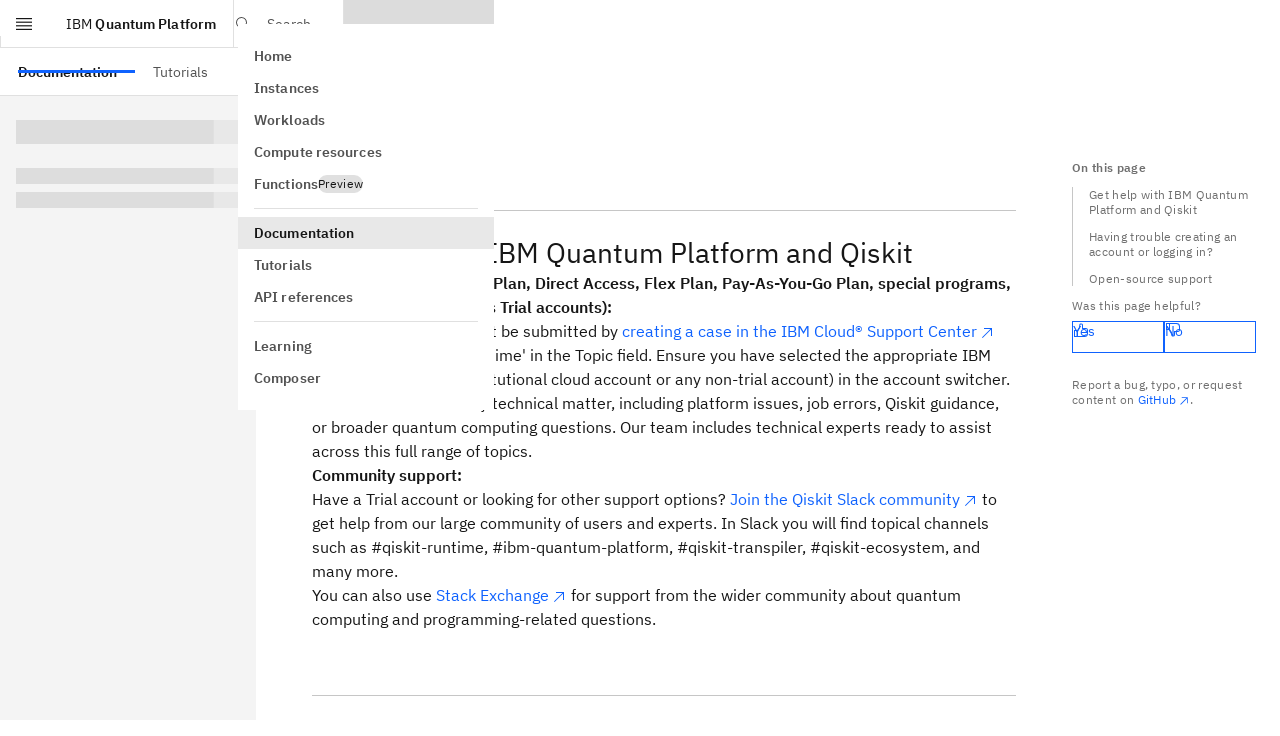

--- FILE ---
content_type: text/html; charset=utf-8
request_url: https://quantum.cloud.ibm.com/docs/en/guides/support
body_size: 38395
content:
<!DOCTYPE html><!--Zf_iPsi2_tqsuofmrhKNU--><html lang="en" class="__variable_5a561b __variable_5bcaf2 font-sans"><head><meta charSet="utf-8"/><meta name="viewport" content="width=device-width, initial-scale=1"/><link rel="preload" href="/assets-docs-learning/_next/static/media/23c783812cbf242f-s.p.ttf" as="font" crossorigin="" type="font/ttf"/><link rel="preload" href="/assets-docs-learning/_next/static/media/2a7d9f08dffe2f86.p.ttf" as="font" crossorigin="" type="font/ttf"/><link rel="preload" href="/assets-docs-learning/_next/static/media/394f1e488d9563b8.p.ttf" as="font" crossorigin="" type="font/ttf"/><link rel="preload" href="/assets-docs-learning/_next/static/media/92762fd274b72a0a-s.p.ttf" as="font" crossorigin="" type="font/ttf"/><link rel="preload" href="/assets-docs-learning/_next/static/media/ce9a2aa8fdfdaee3-s.p.ttf" as="font" crossorigin="" type="font/ttf"/><link rel="preload" href="/assets-docs-learning/_next/static/media/fb236c22b2b12ce0.p.ttf" as="font" crossorigin="" type="font/ttf"/><link rel="stylesheet" href="/assets-docs-learning/_next/static/css/dbf752b5d8cfd41b.css" data-precedence="next"/><link rel="stylesheet" href="/assets-docs-learning/_next/static/css/3415c662469c464e.css" data-precedence="next"/><link rel="preload" as="script" fetchPriority="low" href="/assets-docs-learning/_next/static/chunks/webpack-6adaa95d91b0842c.js"/><script src="/assets-docs-learning/_next/static/chunks/87c73c54-2a633c427f15e8f5.js" async=""></script><script src="/assets-docs-learning/_next/static/chunks/18-6913a6f2c2fa100d.js" async=""></script><script src="/assets-docs-learning/_next/static/chunks/main-app-5218eb18fed0c0f4.js" async=""></script><script src="/assets-docs-learning/_next/static/chunks/8bb4d8db-c44b72ba3b4f65d5.js" async=""></script><script src="/assets-docs-learning/_next/static/chunks/9664-84e4349bb294b09f.js" async=""></script><script src="/assets-docs-learning/_next/static/chunks/4800-b68faae384b72f3b.js" async=""></script><script src="/assets-docs-learning/_next/static/chunks/563-254f6e079d9380f4.js" async=""></script><script src="/assets-docs-learning/_next/static/chunks/2323-57d255098c0a94fa.js" async=""></script><script src="/assets-docs-learning/_next/static/chunks/8322-1841c71aeb4990cf.js" async=""></script><script src="/assets-docs-learning/_next/static/chunks/4040-2eb8217303f1b79c.js" async=""></script><script src="/assets-docs-learning/_next/static/chunks/9757-016ea695eecaa055.js" async=""></script><script src="/assets-docs-learning/_next/static/chunks/9727-a2d1ea4fa9191756.js" async=""></script><script src="/assets-docs-learning/_next/static/chunks/3252-d3fe8754a9afa63e.js" async=""></script><script src="/assets-docs-learning/_next/static/chunks/9342-089381664c4c309f.js" async=""></script><script src="/assets-docs-learning/_next/static/chunks/8259-4caf5811e1fc6865.js" async=""></script><script src="/assets-docs-learning/_next/static/chunks/6715-a8e1031a3062d128.js" async=""></script><script src="/assets-docs-learning/_next/static/chunks/6782-01c224ae2c229a61.js" async=""></script><script src="/assets-docs-learning/_next/static/chunks/3817-8c5c6ae623b86fb2.js" async=""></script><script src="/assets-docs-learning/_next/static/chunks/2995-84ed9de24748dc50.js" async=""></script><script src="/assets-docs-learning/_next/static/chunks/397-a119d357e5e1f9c1.js" async=""></script><script src="/assets-docs-learning/_next/static/chunks/9605-e097d8a232e4469f.js" async=""></script><script src="/assets-docs-learning/_next/static/chunks/8996-414c252f00ef15c5.js" async=""></script><script src="/assets-docs-learning/_next/static/chunks/7232-b64fb55450ccc1b0.js" async=""></script><script src="/assets-docs-learning/_next/static/chunks/6137-14571a9e78ac4198.js" async=""></script><script src="/assets-docs-learning/_next/static/chunks/1758-9fee1ff3d43a1c8a.js" async=""></script><script src="/assets-docs-learning/_next/static/chunks/app/docs/%5Blang%5D/layout-e88433a51172ebe0.js" async=""></script><script src="/assets-docs-learning/_next/static/chunks/4048-a567572ac2d0208f.js" async=""></script><script src="/assets-docs-learning/_next/static/chunks/708-a8afdf0617efcc47.js" async=""></script><script src="/assets-docs-learning/_next/static/chunks/app/docs/%5Blang%5D/(docs)/layout-3ead05fc9126d044.js" async=""></script><script src="/assets-docs-learning/_next/static/chunks/489-239d836bdf1ed8d3.js" async=""></script><script src="/assets-docs-learning/_next/static/chunks/5081-e02405f1448a86f2.js" async=""></script><script src="/assets-docs-learning/_next/static/chunks/3957-5b9b98e971421e09.js" async=""></script><script src="/assets-docs-learning/_next/static/chunks/6166-00f8d539b4a31a1c.js" async=""></script><script src="/assets-docs-learning/_next/static/chunks/app/docs/%5Blang%5D/(docs)/%5B...slug%5D/page-e2e77f8dfb72cc42.js" async=""></script><script src="/assets-docs-learning/_next/static/chunks/app/docs/%5Blang%5D/error-a226d7da3d965f16.js" async=""></script><script src="/assets-docs-learning/_next/static/chunks/app/docs/%5Blang%5D/not-found-f5826d2ca4d4275b.js" async=""></script><meta name="next-size-adjust" content=""/><title>Support | IBM Quantum Documentation</title><meta name="description" content="How to find answers to questions or problems you encounter while using IBM Quantum Platform or Qiskit Runtime"/><meta property="og:title" content="Support | IBM Quantum Documentation"/><meta property="og:description" content="How to find answers to questions or problems you encounter while using IBM Quantum Platform or Qiskit Runtime"/><meta property="og:site_name" content="IBM Quantum Documentation"/><meta property="og:image" content="https://quantum.cloud.ibm.com/endpoints-docs-learning/og?title=Support"/><meta property="og:image:alt" content="Support | IBM Quantum Documentation"/><meta property="og:type" content="website"/><meta name="twitter:card" content="summary_large_image"/><meta name="twitter:creator" content="@IBM"/><meta name="twitter:title" content="Support | IBM Quantum Documentation"/><meta name="twitter:description" content="How to find answers to questions or problems you encounter while using IBM Quantum Platform or Qiskit Runtime"/><meta name="twitter:image" content="https://quantum.cloud.ibm.com/endpoints-docs-learning/og?title=Support"/><meta name="twitter:image:alt" content="Support | IBM Quantum Documentation"/><link rel="icon" href="/favicon.ico" type="image/x-icon" sizes="48x48"/><link rel="icon" href="/favicon.ico"/><script src="/assets-docs-learning/_next/static/chunks/polyfills-42372ed130431b0a.js" noModule=""></script></head><body><div hidden=""><!--$--><!--/$--></div><script id="themeNoFlash" type="text/javascript">(()=>{var k=["light","dark","system"];function a(e){return k.includes(e)}var n="theme";function s(){let e=M().find(o=>o.name===n);if(e&&a(e.value))return e.value}function d(e,o){let t=[`${n}=${e}`,"path=/",`max-age=${3456e4}`];o!=null&&o.domain&&t.push(`domain=${o==null?void 0:o.domain}`),document.cookie=t.join(";")}function M(){var o,t;return((t=(o=document.cookie)==null?void 0:o.split(";"))!=null?t:[]).map(m=>{let[u,f]=m.trim().split("=");return{name:u,value:f}})}var h=["theme-mode-dark","theme-g100"],c=["theme-mode-light","theme-g10"];function i(e){let o=document.body.parentElement;o&&(o.style.colorScheme=e,o.classList.add(...e==="dark"?h:c),o.classList.remove(...e==="dark"?c:h))}function l(e){if(e==="light"||e==="dark")i(e);else{let o="(prefers-color-scheme: dark)",t=window.matchMedia(o),m=t.media===o;i(m&&t.matches?"dark":"light")}}var r=s();if(!r){let e=localStorage.getItem("themeMode");e&&(e==='"light"'?(r="light",d(r)):e==='"dark"'&&(r="dark",d(r)),localStorage.removeItem("themeMode"))}l(r);})();
</script><header aria-label="header" class="cds--header theme-variant width-before-scroll-bar grid grid-rows-1 border-0 lg:grid-rows-2 h-[var(--app-header-height)] print:hidden"><a class="cds--skip-to-content" href="#main-content" tabindex="0">Skip to main content</a><div class="row-span-1 flex items-center h-full border-b-[1px] border-border-subtle"><button aria-expanded="false" aria-label="Open menu" class="lg:flex cds--header__action cds--header__menu-trigger cds--header__menu-toggle cds--header__menu-toggle__hidden" title="Open menu" type="button"><svg focusable="false" preserveAspectRatio="xMidYMid meet" fill="currentColor" width="20" height="20" viewBox="0 0 20 20" aria-hidden="true" xmlns="http://www.w3.org/2000/svg"><path d="M2 14.8H18V16H2z"></path><path d="M2 11.2H18V12.399999999999999H2z"></path><path d="M2 7.6H18V8.799999999999999H2z"></path><path d="M2 4H18V5.2H2z"></path></svg></button><a class="cds--header__name !pr-16 whitespace-nowrap" href="/"><span class="cds--header__name--prefix">IBM</span> <!-- -->Quantum Platform</a><!--$?--><template id="B:0"></template><!--/$--><div class="relative"><nav tabindex="-1" class="cds--side-nav__navigation scrollbar scrollbar-variant overflow-auto py-16 overflow-x-hidden overflow-y-auto [&amp;_.cds--side-nav\_\_items]:flex-none cds--side-nav cds--side-nav--collapsed cds--side-nav--ux" inert="" aria-label="Side navigation"><ul class="cds--side-nav__items pt-0 overflow-hidden"><li class="cds--side-nav__item"><a class="cds--side-nav__link" tabindex="0" href="/"><span class="cds--side-nav__link-text">Home</span></a></li><li class="cds--side-nav__item"><a class="cds--side-nav__link" tabindex="0" href="/instances"><span class="cds--side-nav__link-text">Instances</span></a></li><li class="cds--side-nav__item"><a class="cds--side-nav__link" tabindex="0" href="/workloads?user=me"><span class="cds--side-nav__link-text">Workloads</span></a></li><li class="cds--side-nav__item"><a class="cds--side-nav__link" tabindex="0" href="/computers"><span class="cds--side-nav__link-text">Compute resources</span></a></li><li class="cds--side-nav__item"><a class="cds--side-nav__link" tabindex="0" href="/functions"><span class="cds--side-nav__link-text"><div class="flex gap-8 items-center">Functions<div class="cds--tag [min-block-size:18px]" id="_R_19eshl9fivb_"><span title="" class="cds--tag__label" dir="auto">Preview</span></div></div></span></a></li><li class="cds--side-nav__divider"><hr/></li><li class="cds--side-nav__item"><a class="cds--side-nav__link cds--side-nav__link--current" tabindex="0" href="/docs/guides"><span class="cds--side-nav__link-text">Documentation</span></a></li><li class="cds--side-nav__item"><a class="cds--side-nav__link" tabindex="0" href="/docs/tutorials"><span class="cds--side-nav__link-text">Tutorials</span></a></li><li class="cds--side-nav__item"><a class="cds--side-nav__link" tabindex="0" href="/docs/api"><span class="cds--side-nav__link-text">API references</span></a></li><li class="cds--side-nav__divider"><hr/></li><li class="cds--side-nav__item"><a class="cds--side-nav__link" tabindex="0" href="/learning"><span class="cds--side-nav__link-text">Learning</span></a></li><li class="cds--side-nav__item"><a class="cds--side-nav__link" tabindex="0" href="/composer"><span class="cds--side-nav__link-text">Composer</span></a></li></ul></nav></div><div class="lg:hidden"></div><div class="lg:hidden"></div><div class="lg:hidden"></div></div><div class="row-span-1 flex items-center h-full border-b-[1px] border-border-subtle hidden lg:flex"><nav class="cds--header__nav pl-0" aria-label="Header"><ul role="menubar" class="cds--header__menu-bar" aria-label="Header"><li role="none"><a role="menuitem" tabindex="0" class="text-link-primary no-underline hover:underline inline cds--header__menu-item cds--header__menu-item--current !text-text-primary hover:no-underline" href="/docs/guides"><span class="cds--text-truncate--end"><span class="font-600 text-text-primary">Documentation</span></span></a></li><li role="none"><a role="menuitem" tabindex="0" class="text-link-primary no-underline hover:underline inline cds--header__menu-item hover:no-underline" href="/docs/tutorials"><span class="cds--text-truncate--end">Tutorials</span></a></li><li class="cds--header__submenu" role="none"><button role="menuitem" aria-haspopup="menu" aria-expanded="false" aria-controls="radix-_R_3pl9fivb_" class="relative text-body-compact-01 flex items-center h-full whitespace-nowrap px-16 border-2  transition-colors hover:bg-background-hover hover:text-text-primary border-transparent focus-outline text-text-secondary bg-background" aria-label="API references" type="button">API references<svg focusable="false" preserveAspectRatio="xMidYMid meet" fill="currentColor" width="16" height="16" viewBox="0 0 16 16" aria-hidden="true" class="cds--header__menu-arrow" xmlns="http://www.w3.org/2000/svg"><path d="M8 11 3 6 3.7 5.3 8 9.6 12.3 5.3 13 6z"></path></svg></button></li></ul></nav></div></header><div class="pt-[var(--app-header-height)]"><div class="flex relative"><nav class="hidden lg:block sticky max-h-[calc(100vh-var(--app-header-height))] w-[var(--left-toc-menu-width)] bg-background top-[var(--app-header-height)] bottom-0 overflow-y-auto scrollbar scrollbar-variant flex-shrink-0" aria-label="Side navigation (docs)"><div class="my-16 list-none"><h2 class="text-heading-03 px-16 text-text-primary"></h2></div><div class="px-16"><p class="cds--skeleton__text cds--skeleton__heading my-24"></p><p class="cds--skeleton__text"></p><p class="cds--skeleton__text"></p></div></nav><div class="flex-1"><div class="grid grid-cols-[1fr,auto] relative"><div class="min-h-app max-w-[var(--main-container-max-width)]"><main id="main-content" class="mx-16 md:mx-96 lg:mx-[56px] xlg:mx-96 pb-96 pt-0 max-w-full md:max-w-[800px]"><div class="prose"><div><h1 id="support" class="group relative mx-0 scroll-pt-[var(--shell-top-bar-height)] [overflow-wrap:anywhere] scroll-mt-[var(--heading-scroll-margin)] text-heading-06 text-text-primary">Support<a title="Permalink to this headline" href="#support" class="text-link-primary no-underline hover:underline inline heading-permalink ml-[8px] top-0 opacity-0 group-hover:opacity-100 focus:opacity-100 transition-[opacity] duration-75 ease-[cubic-bezier(0.2,0,0.38,0.9)]"><svg focusable="false" preserveAspectRatio="xMidYMid meet" fill="currentColor" width="16" height="16" viewBox="0 0 32 32" aria-hidden="true" class="inline" xmlns="http://www.w3.org/2000/svg"><path d="M29.25,6.76a6,6,0,0,0-8.5,0l1.42,1.42a4,4,0,1,1,5.67,5.67l-8,8a4,4,0,1,1-5.67-5.66l1.41-1.42-1.41-1.42-1.42,1.42a6,6,0,0,0,0,8.5A6,6,0,0,0,17,25a6,6,0,0,0,4.27-1.76l8-8A6,6,0,0,0,29.25,6.76Z"></path><path d="M4.19,24.82a4,4,0,0,1,0-5.67l8-8a4,4,0,0,1,5.67,0A3.94,3.94,0,0,1,19,14a4,4,0,0,1-1.17,2.85L15.71,19l1.42,1.42,2.12-2.12a6,6,0,0,0-8.51-8.51l-8,8a6,6,0,0,0,0,8.51A6,6,0,0,0,7,28a6.07,6.07,0,0,0,4.28-1.76L9.86,24.82A4,4,0,0,1,4.19,24.82Z"></path></svg></a></h1>
<span id="get-help-with-qiskit-and-ibm-quantum-platform"></span>
<hr class="mt-48 lg:mt-64 mb-16 md:mb-24 my-16 lg:my-24 border-t border-border-subtle box-content overflow-visible"/><h2 id="get-help-with-ibm-quantum-platform-and-qiskit" class="group relative mx-0 scroll-pt-[var(--shell-top-bar-height)] [overflow-wrap:anywhere] scroll-mt-[var(--heading-scroll-margin)] text-heading-04 text-text-primary">Get help with IBM Quantum Platform and Qiskit<a title="Permalink to this headline" href="#get-help-with-ibm-quantum-platform-and-qiskit" class="text-link-primary no-underline hover:underline inline heading-permalink ml-[8px] top-0 opacity-0 group-hover:opacity-100 focus:opacity-100 transition-[opacity] duration-75 ease-[cubic-bezier(0.2,0,0.38,0.9)]"><svg focusable="false" preserveAspectRatio="xMidYMid meet" fill="currentColor" width="16" height="16" viewBox="0 0 32 32" aria-hidden="true" class="inline" xmlns="http://www.w3.org/2000/svg"><path d="M29.25,6.76a6,6,0,0,0-8.5,0l1.42,1.42a4,4,0,1,1,5.67,5.67l-8,8a4,4,0,1,1-5.67-5.66l1.41-1.42-1.41-1.42-1.42,1.42a6,6,0,0,0,0,8.5A6,6,0,0,0,17,25a6,6,0,0,0,4.27-1.76l8-8A6,6,0,0,0,29.25,6.76Z"></path><path d="M4.19,24.82a4,4,0,0,1,0-5.67l8-8a4,4,0,0,1,5.67,0A3.94,3.94,0,0,1,19,14a4,4,0,0,1-1.17,2.85L15.71,19l1.42,1.42,2.12-2.12a6,6,0,0,0-8.51-8.51l-8,8a6,6,0,0,0,0,8.51A6,6,0,0,0,7,28a6.07,6.07,0,0,0,4.28-1.76L9.86,24.82A4,4,0,0,1,4.19,24.82Z"></path></svg></a></h2>
<p class="group paragraph-el text-text-primary mx-0"><strong>Premium Plan, On-Prem Plan, Direct Access, Flex Plan, Pay-As-You-Go Plan, special programs, and Open Plan (excludes Trial accounts):</strong></p>
<p class="group paragraph-el text-text-primary mx-0">All support inquiries must be submitted by <a href="https://cloud.ibm.com/unifiedsupport/cases/form" class="text-link-primary no-underline hover:underline inline" target="_blank" rel="noopener nofollow">creating a case in the IBM Cloud® Support Center<svg focusable="false" preserveAspectRatio="xMidYMid meet" fill="currentColor" aria-label="(opens in a new tab)" width="16" height="16" viewBox="0 0 32 32" role="img" class="inline ml-2" xmlns="http://www.w3.org/2000/svg"><path d="M10 6 10 8 22.59 8 6 24.59 7.41 26 24 9.41 24 22 26 22 26 6 10 6z"></path></svg></a> and selecting &#x27;Qiskit Runtime&#x27; in the Topic field. Ensure you have selected the appropriate IBM Cloud account (your institutional cloud account or any non-trial account) in the account switcher.</p>
<p class="group paragraph-el text-text-primary mx-0">Please reach out for any technical matter, including platform issues, job errors, Qiskit guidance, or broader quantum computing questions. Our team includes technical experts ready to assist across this full range of topics.</p>
<p class="group paragraph-el text-text-primary mx-0"><strong>Community support:</strong></p>
<p class="group paragraph-el text-text-primary mx-0">Have a Trial account or looking for other support options?  <a href="https://qisk.it/join-slack" class="text-link-primary no-underline hover:underline inline" target="_blank" rel="noopener nofollow noreferrer">Join the Qiskit Slack community<svg focusable="false" preserveAspectRatio="xMidYMid meet" fill="currentColor" aria-label="(opens in a new tab)" width="16" height="16" viewBox="0 0 32 32" role="img" class="inline ml-2" xmlns="http://www.w3.org/2000/svg"><path d="M10 6 10 8 22.59 8 6 24.59 7.41 26 24 9.41 24 22 26 22 26 6 10 6z"></path></svg></a> to get help from our large community of users and experts. In Slack you will find topical channels such as #qiskit-runtime, #ibm-quantum-platform, #qiskit-transpiler, #qiskit-ecosystem, and many more.</p>
<p class="group paragraph-el text-text-primary mx-0">You can also use <a href="https://quantumcomputing.stackexchange.com/?tags=qiskit" class="text-link-primary no-underline hover:underline inline" target="_blank" rel="noopener nofollow noreferrer">Stack Exchange<svg focusable="false" preserveAspectRatio="xMidYMid meet" fill="currentColor" aria-label="(opens in a new tab)" width="16" height="16" viewBox="0 0 32 32" role="img" class="inline ml-2" xmlns="http://www.w3.org/2000/svg"><path d="M10 6 10 8 22.59 8 6 24.59 7.41 26 24 9.41 24 22 26 22 26 6 10 6z"></path></svg></a> for support from the wider community about quantum computing and programming-related questions.</p>
<hr class="mt-48 lg:mt-64 mb-16 md:mb-24 my-16 lg:my-24 border-t border-border-subtle box-content overflow-visible"/><h2 id="having-trouble-creating-an-account-or-logging-in" class="group relative mx-0 scroll-pt-[var(--shell-top-bar-height)] [overflow-wrap:anywhere] scroll-mt-[var(--heading-scroll-margin)] text-heading-04 text-text-primary">Having trouble creating an account or logging in?<a title="Permalink to this headline" href="#having-trouble-creating-an-account-or-logging-in" class="text-link-primary no-underline hover:underline inline heading-permalink ml-[8px] top-0 opacity-0 group-hover:opacity-100 focus:opacity-100 transition-[opacity] duration-75 ease-[cubic-bezier(0.2,0,0.38,0.9)]"><svg focusable="false" preserveAspectRatio="xMidYMid meet" fill="currentColor" width="16" height="16" viewBox="0 0 32 32" aria-hidden="true" class="inline" xmlns="http://www.w3.org/2000/svg"><path d="M29.25,6.76a6,6,0,0,0-8.5,0l1.42,1.42a4,4,0,1,1,5.67,5.67l-8,8a4,4,0,1,1-5.67-5.66l1.41-1.42-1.41-1.42-1.42,1.42a6,6,0,0,0,0,8.5A6,6,0,0,0,17,25a6,6,0,0,0,4.27-1.76l8-8A6,6,0,0,0,29.25,6.76Z"></path><path d="M4.19,24.82a4,4,0,0,1,0-5.67l8-8a4,4,0,0,1,5.67,0A3.94,3.94,0,0,1,19,14a4,4,0,0,1-1.17,2.85L15.71,19l1.42,1.42,2.12-2.12a6,6,0,0,0-8.51-8.51l-8,8a6,6,0,0,0,0,8.51A6,6,0,0,0,7,28a6.07,6.07,0,0,0,4.28-1.76L9.86,24.82A4,4,0,0,1,4.19,24.82Z"></path></svg></a></h2>
<p class="group paragraph-el text-text-primary mx-0">If you get an error when you create an IBM Cloud® account, first check whether you have access to the <a href="https://cloud.ibm.com/unifiedsupport/cases/form" class="text-link-primary no-underline hover:underline inline" target="_blank" rel="noopener nofollow">Support Center<svg focusable="false" preserveAspectRatio="xMidYMid meet" fill="currentColor" aria-label="(opens in a new tab)" width="16" height="16" viewBox="0 0 32 32" role="img" class="inline ml-2" xmlns="http://www.w3.org/2000/svg"><path d="M10 6 10 8 22.59 8 6 24.59 7.41 26 24 9.41 24 22 26 22 26 6 10 6z"></path></svg></a> on IBM Cloud.</p>
<ul class="list-outside ml-16 px-16 list-disc">
<li class="my-12">If you have access, click &quot;create case&quot;, then select <em>Account</em> as the Topic and <em>Account verification</em> as the Subtopic.</li>
<li class="my-12">If you do not have access, open a case on the <a href="https://watson.service-now.com/x_ibmwc_open_case_app.do#!/create" class="text-link-primary no-underline hover:underline inline" target="_blank" rel="noopener nofollow noreferrer">Create an Account, Login or Billing Request<svg focusable="false" preserveAspectRatio="xMidYMid meet" fill="currentColor" aria-label="(opens in a new tab)" width="16" height="16" viewBox="0 0 32 32" role="img" class="inline ml-2" xmlns="http://www.w3.org/2000/svg"><path d="M10 6 10 8 22.59 8 6 24.59 7.41 26 24 9.41 24 22 26 22 26 6 10 6z"></path></svg></a> page.</li>
</ul>
<p class="group paragraph-el text-text-primary mx-0">If you are getting an error while trying to create an account and your country is on the <a href="https://cloud.ibm.com/docs/account?topic=account-account-getting-started#signup-personalaccts" class="text-link-primary no-underline hover:underline inline" target="_blank" rel="noopener nofollow">Personal use availability<svg focusable="false" preserveAspectRatio="xMidYMid meet" fill="currentColor" aria-label="(opens in a new tab)" width="16" height="16" viewBox="0 0 32 32" role="img" class="inline ml-2" xmlns="http://www.w3.org/2000/svg"><path d="M10 6 10 8 22.59 8 6 24.59 7.41 26 24 9.41 24 22 26 22 26 6 10 6z"></path></svg></a> list, explore the following options:</p>
<ol class="list-outside ml-32 list-decimal tabular-nums">
<li class="my-12">You can use <a class="text-link-primary no-underline hover:underline inline" href="/docs">Documentation</a> and <a class="text-link-primary no-underline hover:underline inline" href="/learning">Learning</a> resources without an account.</li>
<li class="my-12">Create a <a href="https://www.ibm.com/academic/" class="text-link-primary no-underline hover:underline inline" target="_blank" rel="noopener nofollow">SkillsBuild account<svg focusable="false" preserveAspectRatio="xMidYMid meet" fill="currentColor" aria-label="(opens in a new tab)" width="16" height="16" viewBox="0 0 32 32" role="img" class="inline ml-2" xmlns="http://www.w3.org/2000/svg"><path d="M10 6 10 8 22.59 8 6 24.59 7.41 26 24 9.41 24 22 26 22 26 6 10 6z"></path></svg></a> if you are a university student.</li>
<li class="my-12"><a href="/registration" class="text-link-primary no-underline hover:underline inline">Create a Trial account</a> for 30 days of free access (Note that you will likely lose access at the end of the trial).</li>
</ol>
<div class="not-prose my-12 lg:my-16 rounded border border-solid border-layer-02"><div class="bg-layer-02 text-text-primary font-600 p-12 py-8 flex items-center gap-8"><svg focusable="false" preserveAspectRatio="xMidYMid meet" fill="currentColor" width="16" height="16" viewBox="0 0 16 16" aria-hidden="true" class="text-yellow-30" xmlns="http://www.w3.org/2000/svg"><path d="M8,1C4.2,1,1,4.2,1,8s3.2,7,7,7s7-3.1,7-7S11.9,1,8,1z M7.5,4h1v5h-1C7.5,9,7.5,4,7.5,4z M8,12.2 c-0.4,0-0.8-0.4-0.8-0.8s0.3-0.8,0.8-0.8c0.4,0,0.8,0.4,0.8,0.8S8.4,12.2,8,12.2z"></path><path d="M7.5,4h1v5h-1C7.5,9,7.5,4,7.5,4z M8,12.2c-0.4,0-0.8-0.4-0.8-0.8s0.3-0.8,0.8-0.8 c0.4,0,0.8,0.4,0.8,0.8S8.4,12.2,8,12.2z" data-icon-path="inner-path" opacity="0"></path></svg>Note</div><div class="px-12 [&amp;&gt;p]:my-12"><p class="group paragraph-el text-text-primary mx-0">If you are the <strong>owner</strong> of a Pay-As-You-Go or Subscription account, you need to create an IBM Cloud account and provide billing information for verification.</p><p class="group paragraph-el text-text-primary mx-0">If you are <strong>invited to join</strong> an account, simply accept the email invitation and follow the <a class="text-link-primary no-underline hover:underline inline" href="/docs/guides/cloud-setup-invited">provided steps</a> to gain access without providing billing information.</p><p class="group paragraph-el text-text-primary mx-0"><strong>Trial account owners</strong> can create an Open Plan instance for 30 days without providing billing information. At the end of the trial, users must provide billing information to verify and continue using their account. User will <em>not be charged</em> if they continue using the free Open Plan, but can choose to upgrade to other paid plans at that time.</p><p class="group paragraph-el text-text-primary mx-0">For more information about IBM Cloud accounts, visit the <a href="https://cloud.ibm.com/docs/account?topic=account-accountfaqs" class="text-link-primary no-underline hover:underline inline" target="_blank" rel="noopener nofollow">IBM Cloud account FAQs<svg focusable="false" preserveAspectRatio="xMidYMid meet" fill="currentColor" aria-label="(opens in a new tab)" width="16" height="16" viewBox="0 0 32 32" role="img" class="inline ml-2" xmlns="http://www.w3.org/2000/svg"><path d="M10 6 10 8 22.59 8 6 24.59 7.41 26 24 9.41 24 22 26 22 26 6 10 6z"></path></svg></a> page.</p></div></div>
<hr class="mt-48 lg:mt-64 mb-16 md:mb-24 my-16 lg:my-24 border-t border-border-subtle box-content overflow-visible"/><h2 id="open-source-support" class="group relative mx-0 scroll-pt-[var(--shell-top-bar-height)] [overflow-wrap:anywhere] scroll-mt-[var(--heading-scroll-margin)] text-heading-04 text-text-primary">Open-source support<a title="Permalink to this headline" href="#open-source-support" class="text-link-primary no-underline hover:underline inline heading-permalink ml-[8px] top-0 opacity-0 group-hover:opacity-100 focus:opacity-100 transition-[opacity] duration-75 ease-[cubic-bezier(0.2,0,0.38,0.9)]"><svg focusable="false" preserveAspectRatio="xMidYMid meet" fill="currentColor" width="16" height="16" viewBox="0 0 32 32" aria-hidden="true" class="inline" xmlns="http://www.w3.org/2000/svg"><path d="M29.25,6.76a6,6,0,0,0-8.5,0l1.42,1.42a4,4,0,1,1,5.67,5.67l-8,8a4,4,0,1,1-5.67-5.66l1.41-1.42-1.41-1.42-1.42,1.42a6,6,0,0,0,0,8.5A6,6,0,0,0,17,25a6,6,0,0,0,4.27-1.76l8-8A6,6,0,0,0,29.25,6.76Z"></path><path d="M4.19,24.82a4,4,0,0,1,0-5.67l8-8a4,4,0,0,1,5.67,0A3.94,3.94,0,0,1,19,14a4,4,0,0,1-1.17,2.85L15.71,19l1.42,1.42,2.12-2.12a6,6,0,0,0-8.51-8.51l-8,8a6,6,0,0,0,0,8.51A6,6,0,0,0,7,28a6.07,6.07,0,0,0,4.28-1.76L9.86,24.82A4,4,0,0,1,4.19,24.82Z"></path></svg></a></h2>
<p class="group paragraph-el text-text-primary mx-0">See the <a class="text-link-primary no-underline hover:underline inline" href="/docs/guides">Open-source resources</a> for details on contributing code to Qiskit. Information there includes the <a class="text-link-primary no-underline hover:underline inline" href="/docs/guides/code-of-conduct">code of conduct</a>, PDF license agreements for <a class="text-link-primary no-underline hover:underline inline" href="/docs/open-source/qiskit-cla.pdf">individual</a> and <a class="text-link-primary no-underline hover:underline inline" href="/docs/open-source/qiskit-corporate-cla.pdf">corporate</a> contributors, <a class="text-link-primary no-underline hover:underline inline" href="/docs/guides/qiskit-sdk-version-strategy">version strategy</a>, and the <a href="https://github.com/Qiskit/qiskit/blob/main/CONTRIBUTING.md" class="text-link-primary no-underline hover:underline inline" target="_blank" rel="noopener nofollow noreferrer">contributor<svg focusable="false" preserveAspectRatio="xMidYMid meet" fill="currentColor" aria-label="(opens in a new tab)" width="16" height="16" viewBox="0 0 32 32" role="img" class="inline ml-2" xmlns="http://www.w3.org/2000/svg"><path d="M10 6 10 8 22.59 8 6 24.59 7.41 26 24 9.41 24 22 26 22 26 6 10 6z"></path></svg></a> and <a href="https://github.com/Qiskit/qiskit/blob/main/MAINTAINING.md" class="text-link-primary no-underline hover:underline inline" target="_blank" rel="noopener nofollow noreferrer">maintainer<svg focusable="false" preserveAspectRatio="xMidYMid meet" fill="currentColor" aria-label="(opens in a new tab)" width="16" height="16" viewBox="0 0 32 32" role="img" class="inline ml-2" xmlns="http://www.w3.org/2000/svg"><path d="M10 6 10 8 22.59 8 6 24.59 7.41 26 24 9.41 24 22 26 22 26 6 10 6z"></path></svg></a> guides.</p>
<p class="group paragraph-el text-text-primary mx-0">To report bugs, make feature requests, and see what&#x27;s coming in future releases, visit the individual GitHub repositories:</p>
<p class="group paragraph-el text-text-primary mx-0"><a href="https://github.com/Qiskit/qiskit" class="text-link-primary no-underline hover:underline inline" target="_blank" rel="noopener nofollow noreferrer">Qiskit SDK<svg focusable="false" preserveAspectRatio="xMidYMid meet" fill="currentColor" aria-label="(opens in a new tab)" width="16" height="16" viewBox="0 0 32 32" role="img" class="inline ml-2" xmlns="http://www.w3.org/2000/svg"><path d="M10 6 10 8 22.59 8 6 24.59 7.41 26 24 9.41 24 22 26 22 26 6 10 6z"></path></svg></a></p>
<p class="group paragraph-el text-text-primary mx-0"><a href="https://github.com/Qiskit/qiskit-ibm-runtime" class="text-link-primary no-underline hover:underline inline" target="_blank" rel="noopener nofollow noreferrer">Qiskit Runtime<svg focusable="false" preserveAspectRatio="xMidYMid meet" fill="currentColor" aria-label="(opens in a new tab)" width="16" height="16" viewBox="0 0 32 32" role="img" class="inline ml-2" xmlns="http://www.w3.org/2000/svg"><path d="M10 6 10 8 22.59 8 6 24.59 7.41 26 24 9.41 24 22 26 22 26 6 10 6z"></path></svg></a></p>
<p class="group paragraph-el text-text-primary mx-0"><a href="https://github.com/Qiskit/qiskit-serverless" class="text-link-primary no-underline hover:underline inline" target="_blank" rel="noopener nofollow noreferrer">Qiskit Serverless<svg focusable="false" preserveAspectRatio="xMidYMid meet" fill="currentColor" aria-label="(opens in a new tab)" width="16" height="16" viewBox="0 0 32 32" role="img" class="inline ml-2" xmlns="http://www.w3.org/2000/svg"><path d="M10 6 10 8 22.59 8 6 24.59 7.41 26 24 9.41 24 22 26 22 26 6 10 6z"></path></svg></a></p>
<p class="group paragraph-el text-text-primary mx-0"><a href="https://github.com/Qiskit/qiskit-ibm-transpiler" class="text-link-primary no-underline hover:underline inline" target="_blank" rel="noopener nofollow noreferrer">Qiskit Transpiler Service<svg focusable="false" preserveAspectRatio="xMidYMid meet" fill="currentColor" aria-label="(opens in a new tab)" width="16" height="16" viewBox="0 0 32 32" role="img" class="inline ml-2" xmlns="http://www.w3.org/2000/svg"><path d="M10 6 10 8 22.59 8 6 24.59 7.41 26 24 9.41 24 22 26 22 26 6 10 6z"></path></svg></a></p>
<p class="group paragraph-el text-text-primary mx-0"><a href="https://www.ibm.com/quantum/ecosystem" class="text-link-primary no-underline hover:underline inline" target="_blank" rel="noopener nofollow">Qiskit ecosystem<svg focusable="false" preserveAspectRatio="xMidYMid meet" fill="currentColor" aria-label="(opens in a new tab)" width="16" height="16" viewBox="0 0 32 32" role="img" class="inline ml-2" xmlns="http://www.w3.org/2000/svg"><path d="M10 6 10 8 22.59 8 6 24.59 7.41 26 24 9.41 24 22 26 22 26 6 10 6z"></path></svg></a> - Click on the &quot;Repo&quot; link for a specific package to go to its GitHub repository</p></div><div class="lg:hidden mt-48"><div class="flex" data-testid="page-feedback"><div class="flex flex-col"><div class="text-label-01 text-text-helper mb-8">Was this page helpful?</div><div class="flex gap-8"><button class="lg:pr-0 lg:flex-1 cds--btn cds--btn--sm cds--layout--size-sm cds--btn--tertiary" type="button">Yes<svg focusable="false" preserveAspectRatio="xMidYMid meet" fill="currentColor" aria-hidden="true" width="16" height="16" viewBox="0 0 32 32" class="cds--btn__icon" xmlns="http://www.w3.org/2000/svg"><path d="M26,12H20V6a3.0033,3.0033,0,0,0-3-3H14.8672a2.0094,2.0094,0,0,0-1.98,1.7173l-.8453,5.9165L8.4648,16H2V30H23a7.0078,7.0078,0,0,0,7-7V16A4.0045,4.0045,0,0,0,26,12ZM8,28H4V18H8Zm20-5a5.0057,5.0057,0,0,1-5,5H10V17.3027l3.9578-5.9365L14.8672,5H17a1.0008,1.0008,0,0,1,1,1v8h8a2.0025,2.0025,0,0,1,2,2Z"></path></svg></button><button class="lg:pr-0 lg:flex-1 cds--btn cds--btn--sm cds--layout--size-sm cds--btn--tertiary" type="button">No<svg focusable="false" preserveAspectRatio="xMidYMid meet" fill="currentColor" aria-hidden="true" width="16" height="16" viewBox="0 0 32 32" class="cds--btn__icon" xmlns="http://www.w3.org/2000/svg"><path d="M30,16V9a7.0078,7.0078,0,0,0-7-7H2V16H8.4648l3.5774,5.3662.8453,5.9165A2.0094,2.0094,0,0,0,14.8672,29H17a3.0033,3.0033,0,0,0,3-3V20h6A4.0045,4.0045,0,0,0,30,16ZM8,14H4V4H8Zm20,2a2.0025,2.0025,0,0,1-2,2H18v8a1.0008,1.0008,0,0,1-1,1H14.8672l-.9094-6.3662L10,14.6973V4H23a5.0057,5.0057,0,0,1,5,5Z"></path></svg></button></div><div class="text-label-01 text-text-helper mt-24">Report a bug, typo, or request content on <a aria-label="Github. Opens in new tab" href="https://github.com/Qiskit/documentation/issues/new/choose" class="text-link-primary no-underline hover:underline inline" target="_blank" rel="noopener nofollow noreferrer">GitHub<svg focusable="false" preserveAspectRatio="xMidYMid meet" fill="currentColor" aria-label="(opens in a new tab)" width="12" height="16" viewBox="0 0 32 32" role="img" class="inline ml-2" xmlns="http://www.w3.org/2000/svg"><path d="M10 6 10 8 22.59 8 6 24.59 7.41 26 24 9.41 24 22 26 22 26 6 10 6z"></path></svg></a>.</div></div></div></div></div></main></div><aside data-testid="page-toc" aria-label="Page navigation and feedback" class="hidden lg:flex flex-col gap-40 w-[var(--right-toc-menu-width)] mr-[var(--right-toc-margin-right)] sticky top-[var(--app-header-height)] self-start py-24" style="margin-top:40px;max-height:calc(100vh - var(--app-header-height) - 40px)"><div class="text-label-01 bg-background md:bg-inherit overflow-y-auto scrollbar scrollbar-variant"><p class="text-text-helper font-600">On this page</p><ul class="border-border-subtle border-l"><li class="relative pl-16 my-[12px]"><a style="padding-left:0" aria-label="Navigate to the Get help with IBM Quantum Platform and Qiskit section" href="#get-help-with-ibm-quantum-platform-and-qiskit" class="text-link-primary no-underline hover:underline inline !block transition-colors ease-in-out duration-200 hover:no-underline [&amp;&gt;:first-child]:break-words text-text-helper hover:text-text-primary"><div>Get help with IBM Quantum Platform and Qiskit</div></a></li><li class="relative pl-16 my-[12px]"><a style="padding-left:0" aria-label="Navigate to the Having trouble creating an account or logging in? section" href="#having-trouble-creating-an-account-or-logging-in" class="text-link-primary no-underline hover:underline inline !block transition-colors ease-in-out duration-200 hover:no-underline [&amp;&gt;:first-child]:break-words text-text-helper hover:text-text-primary"><div>Having trouble creating an account or logging in?</div></a></li><li class="relative pl-16 my-[12px]"><a style="padding-left:0" aria-label="Navigate to the Open-source support section" href="#open-source-support" class="text-link-primary no-underline hover:underline inline !block transition-colors ease-in-out duration-200 hover:no-underline [&amp;&gt;:first-child]:break-words text-text-helper hover:text-text-primary"><div>Open-source support</div></a></li></ul></div><div class="flex" data-testid="page-feedback"><div class="flex flex-col"><div class="text-label-01 text-text-helper mb-8">Was this page helpful?</div><div class="flex gap-8"><button class="lg:pr-0 lg:flex-1 cds--btn cds--btn--sm cds--layout--size-sm cds--btn--tertiary" type="button">Yes<svg focusable="false" preserveAspectRatio="xMidYMid meet" fill="currentColor" aria-hidden="true" width="16" height="16" viewBox="0 0 32 32" class="cds--btn__icon" xmlns="http://www.w3.org/2000/svg"><path d="M26,12H20V6a3.0033,3.0033,0,0,0-3-3H14.8672a2.0094,2.0094,0,0,0-1.98,1.7173l-.8453,5.9165L8.4648,16H2V30H23a7.0078,7.0078,0,0,0,7-7V16A4.0045,4.0045,0,0,0,26,12ZM8,28H4V18H8Zm20-5a5.0057,5.0057,0,0,1-5,5H10V17.3027l3.9578-5.9365L14.8672,5H17a1.0008,1.0008,0,0,1,1,1v8h8a2.0025,2.0025,0,0,1,2,2Z"></path></svg></button><button class="lg:pr-0 lg:flex-1 cds--btn cds--btn--sm cds--layout--size-sm cds--btn--tertiary" type="button">No<svg focusable="false" preserveAspectRatio="xMidYMid meet" fill="currentColor" aria-hidden="true" width="16" height="16" viewBox="0 0 32 32" class="cds--btn__icon" xmlns="http://www.w3.org/2000/svg"><path d="M30,16V9a7.0078,7.0078,0,0,0-7-7H2V16H8.4648l3.5774,5.3662.8453,5.9165A2.0094,2.0094,0,0,0,14.8672,29H17a3.0033,3.0033,0,0,0,3-3V20h6A4.0045,4.0045,0,0,0,30,16ZM8,14H4V4H8Zm20,2a2.0025,2.0025,0,0,1-2,2H18v8a1.0008,1.0008,0,0,1-1,1H14.8672l-.9094-6.3662L10,14.6973V4H23a5.0057,5.0057,0,0,1,5,5Z"></path></svg></button></div><div class="text-label-01 text-text-helper mt-24">Report a bug, typo, or request content on <a aria-label="Github. Opens in new tab" href="https://github.com/Qiskit/documentation/issues/new/choose" class="text-link-primary no-underline hover:underline inline" target="_blank" rel="noopener nofollow noreferrer">GitHub<svg focusable="false" preserveAspectRatio="xMidYMid meet" fill="currentColor" aria-label="(opens in a new tab)" width="12" height="16" viewBox="0 0 32 32" role="img" class="inline ml-2" xmlns="http://www.w3.org/2000/svg"><path d="M10 6 10 8 22.59 8 6 24.59 7.41 26 24 9.41 24 22 26 22 26 6 10 6z"></path></svg></a>.</div></div></div></aside></div><!--$--><!--/$--></div></div></div><div class="md:mx-32 m-16 hidden print:block"><p class="text-label-01 text-text-helper">© IBM Corp., 2017-2026</p></div><footer class="md:px-32 px-16 max-lg:pb-48 gap-16 lg:gap-40 border-solid border-0 border-t border-t-border-subtle-01 flex flex-1 flex-wrap items-center print:hidden py-16"><svg class="text-icon-secondary" width="16" height="16" viewBox="0 0 700 700" fill="none" xmlns="http://www.w3.org/2000/svg" aria-hidden="true"><path fill="currentcolor" d="M331.759 58.1218C331.675 58.2891 328.497 58.6237 324.816 58.9582C314.863 59.7109 310.765 60.2964 295.124 63.1403C287.596 64.4785 278.395 66.6532 270.031 69.0788C259.074 72.2572 239.084 79.2831 237.829 80.454C237.411 80.8723 236.575 81.2068 235.989 81.2068C234.316 81.2068 211.482 92.6657 201.863 98.2697C194.503 102.619 180.869 111.485 177.189 114.412C176.52 114.914 172.923 117.758 169.243 120.602C125.666 154.56 91.5402 202.654 73.3064 256.018C69.4589 267.393 64.9422 284.372 62.9348 294.911C62.1821 299.009 61.5129 303.024 61.3457 303.693C59.2546 315.152 58 330.458 58 345.932C58 360.904 58.9201 365.17 64.1058 374.37C75.3974 394.444 101.41 411.925 140.638 425.726C156.028 431.163 183.295 438.272 201.863 441.785C204.205 442.204 206.965 442.705 208.136 442.956C209.977 443.291 226.705 446.051 233.647 447.138C235.069 447.389 238.08 447.724 240.338 447.975C242.68 448.226 245.441 448.644 246.612 448.811C248.535 449.062 251.714 449.48 262.085 450.568C264.427 450.819 267.187 451.153 268.358 451.32C269.529 451.488 274.046 451.906 278.395 452.157C282.745 452.491 287.68 452.826 289.269 452.993C311.183 455.252 387.464 455.252 410.549 452.993C412.138 452.826 416.738 452.491 420.753 452.157C424.684 451.906 428.866 451.488 429.954 451.32C430.957 451.153 434.889 450.819 438.569 450.484C446.347 449.815 466.003 447.306 477.462 445.382C481.811 444.629 486.579 443.876 487.917 443.709C495.529 442.454 513.177 438.607 525.974 435.429C549.561 429.49 569.133 422.799 586.112 414.853C589.96 413.013 593.222 411.674 593.306 411.758C593.389 411.925 592.051 416.86 590.211 422.799C574.654 474.155 543.79 518.568 501.133 551.105C497.369 553.949 493.939 556.291 493.438 556.291C493.019 556.291 492.518 556.625 492.35 557.043C491.932 558.214 473.698 569.339 464.163 574.19C437.314 587.907 406.534 597.108 377.343 600.202C374.918 600.453 370.903 600.871 368.561 601.122C366.135 601.373 358.273 601.624 351.163 601.624C336.108 601.624 326.656 601.039 316.034 599.45C314.445 599.199 311.601 598.78 309.761 598.529C307.837 598.279 305.412 597.86 304.324 597.609C303.153 597.358 301.146 596.94 299.724 596.773C288.6 594.766 265.18 587.405 252.048 581.801C248.117 580.045 244.604 578.957 244.27 579.292C243.935 579.543 239.92 587.991 235.236 597.944L226.789 616.094L228.796 617.182C238.749 622.618 274.882 634.663 288.014 636.837C289.436 637.088 292.447 637.674 294.705 638.092C297.047 638.594 300.393 639.179 302.233 639.43C304.157 639.765 306.583 640.099 307.67 640.35C309.761 640.768 310.932 640.936 322.307 642.19C330.169 643.027 366.386 643.027 375.838 642.19C434.387 636.837 490.51 614.003 535.426 577.285C546.717 568.084 559.682 555.705 568.213 545.919C570.973 542.741 573.817 539.562 574.486 538.809C575.574 537.638 580.09 531.951 582.181 529.107C582.516 528.605 583.687 527.1 584.774 525.761C607.608 496.654 629.439 448.309 636.799 410.754C638.054 404.481 639.727 394.611 640.145 391.517C640.73 387.084 641.399 382.065 641.901 378.552C642.738 372.279 642.905 344.761 642.069 340.914C641.065 335.812 636.548 325.858 633.37 321.509C629.104 315.654 616.809 304.195 609.532 299.26C600.415 293.238 589.04 287.216 577.33 282.281C567.46 278.183 543.288 269.902 538.437 268.982C535.342 268.396 534.422 268.982 526.476 276.51C525.472 277.43 522.963 279.688 520.872 281.528C518.865 283.368 514.097 287.55 510.5 290.896C506.82 294.158 502.555 297.922 500.965 299.344L498.122 301.769L504.729 303.275C508.326 304.111 511.755 304.864 512.173 305.031C517.192 305.952 532.498 310.385 542.452 313.647C559.013 319.167 560.769 319.836 570.722 324.52C589.793 333.553 601.251 343.339 601.251 350.7C601.251 352.791 598.742 357.307 595.898 360.486C582.767 375.039 534.673 392.939 484.99 401.805C481.561 402.474 477.211 403.227 474.535 403.645C473.196 403.812 471.105 404.23 469.934 404.398C467.341 404.899 464.414 405.318 452.37 406.907C437.732 408.831 431.877 409.416 419.749 410.336C415.818 410.587 411.302 411.005 409.712 411.173C390.642 413.347 313.692 413.347 290.942 411.173C289.352 411.005 284.25 410.671 279.65 410.336C275.05 410.002 270.617 409.583 269.78 409.416C268.944 409.249 265.933 408.914 263.089 408.663C256.481 408.078 254.474 407.827 240.338 405.736C233.898 404.732 227.541 403.812 226.119 403.645C223.192 403.31 221.017 402.892 212.319 401.136C211.148 400.968 209.224 400.55 207.969 400.383C204.205 399.797 194.503 397.455 179.197 393.524C133.445 381.898 99.4025 363.497 99.4025 350.532C99.4025 335.393 139.049 315.654 194.085 303.359C203.62 301.184 227.709 296.751 235.153 295.747C237.411 295.413 240.004 295.078 241.008 294.827C241.928 294.66 244.437 294.325 246.528 294.074C248.619 293.824 251.546 293.489 252.885 293.322C254.307 293.071 257.82 292.736 260.831 292.402C263.842 292.067 267.187 291.732 268.358 291.565C271.369 291.231 280.319 290.478 287.596 289.892C291.025 289.641 296.044 289.223 298.72 289.056C301.397 288.805 308.506 288.47 314.612 288.136C320.969 287.885 326.155 287.216 326.991 286.63C327.744 286.128 331.926 282.448 336.192 278.601C345.559 270.069 349.574 266.389 361.619 255.599C366.721 251.083 371.237 246.984 371.656 246.566C372.408 245.813 312.521 246.399 303.488 247.235C301.48 247.402 295.793 247.737 290.942 248.072C286.09 248.323 281.072 248.741 279.65 248.908C278.312 249.075 274.13 249.493 270.449 249.828C266.769 250.079 262.838 250.497 261.667 250.581C251.797 251.668 249.037 251.919 247.699 252.17C246.862 252.337 243.935 252.756 241.175 253.006C235.236 253.676 235.738 253.592 218.592 256.436C179.029 262.96 141.474 273.666 115.796 285.627C111.28 287.718 107.432 289.474 107.265 289.474C106.847 289.474 113.036 269.567 115.796 261.872C120.48 249.075 132.943 224.736 141.056 212.524C170.832 167.692 211.315 135.239 261.5 115.834C270.198 112.405 274.046 111.151 287.178 107.47C293.2 105.797 310.597 102.368 316.452 101.699C319.212 101.364 322.14 100.946 322.976 100.779C330.086 99.4407 356.015 99.0225 367.975 100.026C371.823 100.361 376.507 100.695 378.347 100.863C381.358 101.114 388.217 102.117 396.33 103.455C405.363 104.961 430.288 111.736 436.06 114.245C437.481 114.831 441.747 116.504 445.678 118.009C449.609 119.515 453.122 121.104 453.624 121.522C455.381 123.111 456.719 121.94 458.977 116.922C460.316 114.078 462.658 108.892 464.33 105.463C465.92 102.034 468.763 95.9277 470.603 91.9966L473.949 84.7198L469.182 82.6287C456.217 76.8575 433.55 68.8279 425.855 67.3223C425.27 67.2387 422.51 66.5696 419.582 65.8168C416.655 65.1476 413.393 64.3949 412.222 64.144C409.294 63.5585 401.432 62.1366 398.421 61.5511C397.083 61.3002 392.901 60.7147 389.22 60.2964C385.54 59.7946 381.023 59.2091 379.183 58.9582C375.754 58.4564 332.344 57.7036 331.759 58.1218Z"></path><path fill="currentcolor" d="M544.375 101.615C522.545 107.387 506.988 121.94 499.627 143.52C497.703 149.207 497.452 151.382 497.034 161.084C496.783 169.365 497.62 175.303 500.296 183.082C501.467 186.511 501.467 186.595 498.791 188.853C495.278 191.948 483.484 202.403 481.31 204.578C480.306 205.498 476.124 209.262 472.025 212.942C467.927 216.622 464.079 219.968 463.578 220.47C463.076 220.888 459.981 223.732 456.635 226.743C453.29 229.754 449.693 232.932 448.689 233.852C447.686 234.773 443.504 238.536 439.405 242.217C435.307 245.897 431.376 249.493 430.623 250.163C429.87 250.832 426.524 253.843 423.095 256.854C419.749 259.865 416.153 263.043 415.149 263.963C414.229 264.883 410.131 268.647 406.032 272.328C401.934 276.008 397.919 279.604 397.166 280.274C396.413 280.943 392.817 284.121 389.22 287.383C385.54 290.561 382.027 293.823 381.274 294.493C379.434 296.165 364.881 309.381 352 320.84C336.192 334.975 323.227 346.685 322.307 347.689C321.889 348.107 318.292 351.369 314.361 354.714C310.43 358.144 305.997 362.242 304.408 363.748C302.819 365.253 300.226 367.595 298.553 369.017L295.542 371.443H327.075H358.524L362.957 367.428C365.466 365.253 369.899 361.238 372.91 358.562C384.369 348.107 387.046 345.765 393.821 339.659C397.668 336.23 401.683 332.633 402.687 331.713C403.69 330.793 407.287 327.615 410.633 324.604C413.978 321.592 417.324 318.581 417.993 317.912C418.746 317.159 422.761 313.563 426.859 309.966C431.041 306.286 434.972 302.689 435.641 302.02C436.31 301.351 440.074 297.922 444.005 294.493C447.937 291.063 451.701 287.634 452.37 286.965C453.039 286.296 457.054 282.699 461.152 279.019C465.334 275.422 469.265 271.826 470.018 271.073C470.771 270.404 474.116 267.393 477.462 264.382C480.891 261.371 484.404 258.192 485.408 257.272C486.328 256.352 490.51 252.588 494.609 248.908C498.791 245.228 502.304 242.049 502.555 241.798C502.805 241.548 504.896 239.707 507.155 237.616C509.497 235.525 514.599 230.925 518.446 227.412C530.574 216.539 530.407 216.622 532.331 218.212C533.753 219.55 542.702 222.812 547.888 223.816C550.732 224.401 556.922 224.819 561.856 224.652C590.294 223.983 614.718 203.323 620.824 174.885C622.496 167.357 621.911 152.72 619.736 145.443C613.296 123.613 596.651 107.303 574.988 101.615C566.708 99.357 552.907 99.4406 544.375 101.615ZM566.54 142.851C571.726 144.607 577.246 150.127 579.003 155.397C586.112 176.307 560.602 192.45 544.961 176.976C529.069 161.335 545.379 135.574 566.54 142.851Z"></path><path fill="currentcolor" d="M133.612 476.329C133.445 476.496 131.772 476.831 129.932 477.082C118.975 478.671 105.759 485.613 96.8933 494.479C76.4848 514.888 72.8045 546.923 87.9437 571.68C96.2242 585.063 109.356 594.766 125.75 599.533C131.939 601.29 146.325 601.624 153.351 600.202C170.331 596.606 184.131 587.238 193.499 573.019C197.179 567.415 200.86 559.469 201.78 555.036C202.031 553.614 202.533 551.607 202.783 550.436C203.954 545.835 203.871 531.449 202.783 527.183C202.114 524.758 201.696 522.834 201.863 522.834C202.783 522.834 197.43 510.622 194.419 505.771C185.804 491.97 173.091 482.602 156.697 477.918C152.849 476.831 134.448 475.576 133.612 476.329ZM151.595 520.659C158.872 524.925 162.803 533.038 161.799 541.57C160.043 555.119 145.656 563.149 132.692 557.712C126.001 554.869 120.313 546.253 120.313 538.726C120.313 530.78 126.502 521.914 133.946 519.154C139.132 517.23 146.911 517.899 151.595 520.659Z"></path>s</svg><ul class="flex flex-1 flex-col flex-wrap gap-8 lg:flex-row lg:items-center lg:gap-24 m-0 p-0 max-lg:order-2 max-lg:basis-full max-h-[4lh]"><li class="flex"><a href="https://www.ibm.com/us-en/legal/terms" class="appearance-none border-0 bg-transparent text-label-01 text-text-helper hover:text-text-primary transition-colors cursor-pointer p-0 m-0 no-underline">Terms</a></li><li class="flex"><a href="https://www.ibm.com/us-en/privacy" class="appearance-none border-0 bg-transparent text-label-01 text-text-helper hover:text-text-primary transition-colors cursor-pointer p-0 m-0 no-underline">Privacy</a></li><li class="flex"><button class="appearance-none border-0 bg-transparent text-label-01 text-text-helper hover:text-text-primary transition-colors cursor-pointer p-0 m-0 no-underline">Cookie preferences</button></li><li class="flex"><a class="appearance-none border-0 bg-transparent text-label-01 text-text-helper hover:text-text-primary transition-colors cursor-pointer p-0 m-0 no-underline" href="/docs/guides/support">Support</a></li><li class="flex"><a class="appearance-none border-0 bg-transparent text-label-01 text-text-helper hover:text-text-primary transition-colors cursor-pointer p-0 m-0 no-underline" href="/docs/accessibility">Accessibility</a></li><li class="flex"><a class="appearance-none border-0 bg-transparent text-label-01 text-text-helper hover:text-text-primary transition-colors cursor-pointer p-0 m-0 no-underline" href="/docs/guides/secure-data">Security</a></li></ul><div class="flex max-lg:flex-1 sm:justify-end max-lg:order-1"><div class="flex items-center gap-16 flex-row"><div class="cds--dropdown__wrapper cds--list-box__wrapper w-[144px] [&amp;&gt;.cds--dropdown]:border-solid [&amp;&gt;.cds--dropdown]:border [&amp;&gt;.cds--dropdown]:border-border-subtle-selected [&amp;&gt;.cds--dropdown]:rounded [&amp;&gt;.cds--dropdown]:bg-transparent [&amp;_.cds--list-box\_\_menu]:rounded"><label class="cds--label cds--visually-hidden" id="downshift-_R_mkl9fivbH1_-label" for="downshift-_R_mkl9fivbH1_-toggle-button">English</label><div id="_R_6kl9fivb_" class="cds--dropdown cds--dropdown--sm cds--list-box--up cds--list-box cds--list-box--sm"><button type="button" class="cds--list-box__field" title="English" aria-activedescendant="" aria-controls="downshift-_R_mkl9fivbH1_-menu" aria-expanded="false" aria-haspopup="listbox" aria-labelledby="downshift-_R_mkl9fivbH1_-label" id="downshift-_R_mkl9fivbH1_-toggle-button" role="combobox" tabindex="0"><span class="cds--list-box__label"><div class="flex flex-row items-center gap-8"><svg focusable="false" preserveAspectRatio="xMidYMid meet" fill="currentColor" width="16" height="16" viewBox="0 0 32 32" aria-hidden="true" xmlns="http://www.w3.org/2000/svg"><path d="M27.85,29H30L24,14H21.65l-6,15H17.8l1.6-4h6.85ZM20.2,23l2.62-6.56L25.45,23Z"></path><path d="M18,7V5H11V2H9V5H2V7H12.74a14.71,14.71,0,0,1-3.19,6.18A13.5,13.5,0,0,1,7.26,9H5.16a16.47,16.47,0,0,0,3,5.58A16.84,16.84,0,0,1,3,18l.75,1.86A18.47,18.47,0,0,0,9.53,16a16.92,16.92,0,0,0,5.76,3.84L16,18a14.48,14.48,0,0,1-5.12-3.37A17.64,17.64,0,0,0,14.8,7Z"></path></svg> <!-- -->English</div></span><div class="cds--list-box__menu-icon"><svg focusable="false" preserveAspectRatio="xMidYMid meet" fill="currentColor" name="chevron--down" aria-label="Open menu" width="16" height="16" viewBox="0 0 16 16" role="img" xmlns="http://www.w3.org/2000/svg"><path d="M8 11 3 6 3.7 5.3 8 9.6 12.3 5.3 13 6z"></path><title>Open menu</title></svg></div></button><ul id="downshift-_R_mkl9fivbH1_-menu" class="cds--list-box__menu" role="listbox" aria-labelledby="downshift-_R_mkl9fivbH1_-label"></ul></div></div><div role="radiogroup" aria-required="false" dir="ltr" class="inline-flex rounded" aria-label="Theme" tabindex="-1" style="outline:none"><span class="cds--popover-container cds--popover--caret cds--popover--high-contrast cds--popover--auto-align cds--autoalign cds--popover--top cds--tooltip group cds--icon-tooltip"><div class="cds--tooltip-trigger__wrapper"><button type="button" role="radio" aria-checked="false" data-state="unchecked" value="light" class="appearance-none border-solid border-0 bg-transparent cursor-pointer w-[40px] flex items-center justify-center text-icon-secondary border-border-subtle-selected border-t border-b border-r group-[&amp;:first-child]:border-l group-[&amp;:first-child]:rounded-l group-[&amp;:last-child]:rounded-r hover:bg-layer-active hover:data-[state=checked]:bg-layer-active data-[state=checked]:bg-layer-selected data-[state=checked]:text-icon-primary h-32" data-autotrack-cta="Light theme" aria-labelledby="tooltip-_R_qkl9fivb_" tabindex="-1" data-radix-collection-item=""><svg focusable="false" preserveAspectRatio="xMidYMid meet" fill="currentColor" width="16" height="16" viewBox="0 0 16 16" aria-hidden="true" xmlns="http://www.w3.org/2000/svg"><path d="M7.5 1H8.5V3.5H7.5z"></path><path d="M10.8 3.4H13.3V4.4H10.8z" transform="rotate(-45 12.041 3.923)"></path><path d="M12.5 7.5H15V8.5H12.5z"></path><path d="M11.6 10.8H12.6V13.3H11.6z" transform="rotate(-45 12.075 12.04)"></path><path d="M7.5 12.5H8.5V15H7.5z"></path><path d="M2.7 11.6H5.2V12.6H2.7z" transform="rotate(-45 3.96 12.078)"></path><path d="M1 7.5H3.5V8.5H1z"></path><path d="M3.4 2.7H4.4V5.2H3.4z" transform="rotate(-45 3.925 3.961)"></path><path d="M8,6c1.1,0,2,0.9,2,2s-0.9,2-2,2S6,9.1,6,8S6.9,6,8,6 M8,5C6.3,5,5,6.3,5,8s1.3,3,3,3s3-1.3,3-3S9.7,5,8,5z"></path></svg></button><input type="radio" aria-hidden="true" style="transform:translateX(-100%);position:absolute;pointer-events:none;opacity:0;margin:0" tabindex="-1" value="light"/></div><span aria-hidden="true" id="tooltip-_R_qkl9fivb_" role="tooltip" class="cds--popover"><span class="cds--popover-content cds--tooltip-content">Light theme<span class="cds--popover-caret cds--popover--auto-align"></span></span></span></span><span class="cds--popover-container cds--popover--caret cds--popover--high-contrast cds--popover--auto-align cds--autoalign cds--popover--top cds--tooltip group cds--icon-tooltip"><div class="cds--tooltip-trigger__wrapper"><button type="button" role="radio" aria-checked="true" data-state="checked" value="system" class="appearance-none border-solid border-0 bg-transparent cursor-pointer w-[40px] flex items-center justify-center text-icon-secondary border-border-subtle-selected border-t border-b border-r group-[&amp;:first-child]:border-l group-[&amp;:first-child]:rounded-l group-[&amp;:last-child]:rounded-r hover:bg-layer-active hover:data-[state=checked]:bg-layer-active data-[state=checked]:bg-layer-selected data-[state=checked]:text-icon-primary h-32" data-autotrack-cta="System theme" aria-labelledby="tooltip-_R_1akl9fivb_" tabindex="-1" data-radix-collection-item=""><svg focusable="false" preserveAspectRatio="xMidYMid meet" fill="currentColor" width="16" height="16" viewBox="0 0 32 32" aria-hidden="true" xmlns="http://www.w3.org/2000/svg"><path d="M28,4H4A2,2,0,0,0,2,6V22a2,2,0,0,0,2,2h8v4H8v2H24V28H20V24h8a2,2,0,0,0,2-2V6A2,2,0,0,0,28,4ZM18,28H14V24h4Zm10-6H4V6H28Z"></path></svg></button><input type="radio" aria-hidden="true" style="transform:translateX(-100%);position:absolute;pointer-events:none;opacity:0;margin:0" tabindex="-1" checked="" value="system"/></div><span aria-hidden="true" id="tooltip-_R_1akl9fivb_" role="tooltip" class="cds--popover"><span class="cds--popover-content cds--tooltip-content">System preference<span class="cds--popover-caret cds--popover--auto-align"></span></span></span></span><span class="cds--popover-container cds--popover--caret cds--popover--high-contrast cds--popover--auto-align cds--autoalign cds--popover--top cds--tooltip group cds--icon-tooltip"><div class="cds--tooltip-trigger__wrapper"><button type="button" role="radio" aria-checked="false" data-state="unchecked" value="dark" class="appearance-none border-solid border-0 bg-transparent cursor-pointer w-[40px] flex items-center justify-center text-icon-secondary border-border-subtle-selected border-t border-b border-r group-[&amp;:first-child]:border-l group-[&amp;:first-child]:rounded-l group-[&amp;:last-child]:rounded-r hover:bg-layer-active hover:data-[state=checked]:bg-layer-active data-[state=checked]:bg-layer-selected data-[state=checked]:text-icon-primary h-32" data-autotrack-cta="Dark theme" aria-labelledby="tooltip-_R_1qkl9fivb_" tabindex="-1" data-radix-collection-item=""><svg focusable="false" preserveAspectRatio="xMidYMid meet" fill="currentColor" width="16" height="16" viewBox="0 0 16 16" aria-hidden="true" xmlns="http://www.w3.org/2000/svg"><path d="M7.2,2.3c-1,4.4,1.7,8.7,6.1,9.8c0.1,0,0.1,0,0.2,0c-1.1,1.2-2.7,1.8-4.3,1.8c-0.1,0-0.2,0-0.2,0C5.6,13.8,3,11,3.2,7.7 C3.2,5.3,4.8,3.1,7.2,2.3 M8,1L8,1C4.1,1.6,1.5,5.3,2.1,9.1c0.6,3.3,3.4,5.8,6.8,5.9c0.1,0,0.2,0,0.3,0c2.3,0,4.4-1.1,5.8-3 c0.2-0.2,0.1-0.6-0.1-0.7c-0.1-0.1-0.2-0.1-0.3-0.1c-3.9-0.3-6.7-3.8-6.4-7.6C8.3,3,8.4,2.4,8.6,1.8c0.1-0.3,0-0.6-0.3-0.7 C8.1,1,8.1,1,8,1z"></path></svg></button><input type="radio" aria-hidden="true" style="transform:translateX(-100%);position:absolute;pointer-events:none;opacity:0;margin:0" tabindex="-1" value="dark"/></div><span aria-hidden="true" id="tooltip-_R_1qkl9fivb_" role="tooltip" class="cds--popover"><span class="cds--popover-content cds--tooltip-content">Dark theme<span class="cds--popover-caret cds--popover--auto-align"></span></span></span></span></div></div></div></footer><div id="teconsent" class="cookies-preferences sr-only"></div><div id="consent_blackbar" role="region" aria-label="Cookie consent"></div><script>requestAnimationFrame(function(){$RT=performance.now()});</script><script src="/assets-docs-learning/_next/static/chunks/webpack-6adaa95d91b0842c.js" id="_R_" async=""></script><div hidden id="S:0"><div class="cds--header__global"><span class="cds--popover-container cds--popover--caret cds--popover--high-contrast cds--popover--bottom cds--tooltip cds--icon-tooltip"><div class="cds--tooltip-trigger__wrapper"><button aria-label="Open search dialog" aria-labelledby="tooltip-_R_lbhl9fivb_" class="lg:hidden cds--header__action cds--btn cds--btn--lg cds--layout--size-lg cds--btn--ghost cds--btn--icon-only" type="button"><svg focusable="false" preserveAspectRatio="xMidYMid meet" fill="currentColor" width="20" height="20" viewBox="0 0 32 32" aria-hidden="true" xmlns="http://www.w3.org/2000/svg"><path d="M29,27.5859l-7.5521-7.5521a11.0177,11.0177,0,1,0-1.4141,1.4141L27.5859,29ZM4,13a9,9,0,1,1,9,9A9.01,9.01,0,0,1,4,13Z"></path></svg></button></div><span aria-hidden="true" id="tooltip-_R_lbhl9fivb_" role="tooltip" class="cds--popover"><span class="cds--popover-content cds--tooltip-content">Open search dialog</span><span class="cds--popover-caret"></span></span></span><div class="hidden lg:block border-solid border-y-0 border-x border-border-subtle ml-[-1px]"><button data-autotrack-cta="Open search dialog" aria-label="Open search dialog" class="h-full items-center text-text-secondary hover:text-text-primary max:w-[180px] cds--btn cds--btn--lg cds--layout--size-lg cds--btn--ghost" type="button"><svg focusable="false" preserveAspectRatio="xMidYMid meet" fill="currentColor" width="16" height="16" viewBox="0 0 16 16" aria-hidden="true" class="!fill-icon-secondary group-hover:!fill-icon-primary" xmlns="http://www.w3.org/2000/svg"><path d="M15,14.3L10.7,10c1.9-2.3,1.6-5.8-0.7-7.7S4.2,0.7,2.3,3S0.7,8.8,3,10.7c2,1.7,5,1.7,7,0l4.3,4.3L15,14.3z M2,6.5 C2,4,4,2,6.5,2S11,4,11,6.5S9,11,6.5,11S2,9,2,6.5z"></path></svg><span class="flex-1 mx-[16px]">Search</span></button></div><div class="cds--skeleton cds--btn cds--btn--lg"></div></div></div><script>$RB=[];$RV=function(a){$RT=performance.now();for(var b=0;b<a.length;b+=2){var c=a[b],e=a[b+1];null!==e.parentNode&&e.parentNode.removeChild(e);var f=c.parentNode;if(f){var g=c.previousSibling,h=0;do{if(c&&8===c.nodeType){var d=c.data;if("/$"===d||"/&"===d)if(0===h)break;else h--;else"$"!==d&&"$?"!==d&&"$~"!==d&&"$!"!==d&&"&"!==d||h++}d=c.nextSibling;f.removeChild(c);c=d}while(c);for(;e.firstChild;)f.insertBefore(e.firstChild,c);g.data="$";g._reactRetry&&requestAnimationFrame(g._reactRetry)}}a.length=0};
$RC=function(a,b){if(b=document.getElementById(b))(a=document.getElementById(a))?(a.previousSibling.data="$~",$RB.push(a,b),2===$RB.length&&("number"!==typeof $RT?requestAnimationFrame($RV.bind(null,$RB)):(a=performance.now(),setTimeout($RV.bind(null,$RB),2300>a&&2E3<a?2300-a:$RT+300-a)))):b.parentNode.removeChild(b)};$RC("B:0","S:0")</script><script>(self.__next_f=self.__next_f||[]).push([0])</script><script>self.__next_f.push([1,"1:\"$Sreact.fragment\"\n2:I[85341,[],\"\"]\n3:I[90025,[],\"\"]\n7:I[15104,[],\"OutletBoundary\"]\n9:I[94777,[],\"AsyncMetadataOutlet\"]\nb:I[15104,[],\"ViewportBoundary\"]\nd:I[15104,[],\"MetadataBoundary\"]\ne:\"$Sreact.suspense\"\n10:I[34431,[],\"\"]\n:HL[\"/assets-docs-learning/_next/static/media/23c783812cbf242f-s.p.ttf\",\"font\",{\"crossOrigin\":\"\",\"type\":\"font/ttf\"}]\n:HL[\"/assets-docs-learning/_next/static/media/2a7d9f08dffe2f86.p.ttf\",\"font\",{\"crossOrigin\":\"\",\"type\":\"font/ttf\"}]\n:HL[\"/assets-docs-learning/_next/static/media/394f1e488d9563b8.p.ttf\",\"font\",{\"crossOrigin\":\"\",\"type\":\"font/ttf\"}]\n:HL[\"/assets-docs-learning/_next/static/media/92762fd274b72a0a-s.p.ttf\",\"font\",{\"crossOrigin\":\"\",\"type\":\"font/ttf\"}]\n:HL[\"/assets-docs-learning/_next/static/media/ce9a2aa8fdfdaee3-s.p.ttf\",\"font\",{\"crossOrigin\":\"\",\"type\":\"font/ttf\"}]\n:HL[\"/assets-docs-learning/_next/static/media/fb236c22b2b12ce0.p.ttf\",\"font\",{\"crossOrigin\":\"\",\"type\":\"font/ttf\"}]\n:HL[\"/assets-docs-learning/_next/static/css/dbf752b5d8cfd41b.css\",\"style\"]\n:HL[\"/assets-docs-learning/_next/static/css/3415c662469c464e.css\",\"style\"]\n"])</script><script>self.__next_f.push([1,"0:{\"P\":null,\"b\":\"Zf-iPsi2_tqsuofmrhKNU\",\"p\":\"/assets-docs-learning\",\"c\":[\"\",\"docs\",\"en\",\"guides\",\"support\"],\"i\":false,\"f\":[[[\"\",{\"children\":[\"docs\",{\"children\":[[\"lang\",\"en\",\"d\"],{\"children\":[\"(docs)\",{\"children\":[[\"slug\",\"guides/support\",\"c\"],{\"children\":[\"__PAGE__\",{}]}]}]},\"$undefined\",\"$undefined\",true]}]}],[\"\",[\"$\",\"$1\",\"c\",{\"children\":[null,[\"$\",\"$L2\",null,{\"parallelRouterKey\":\"children\",\"error\":\"$undefined\",\"errorStyles\":\"$undefined\",\"errorScripts\":\"$undefined\",\"template\":[\"$\",\"$L3\",null,{}],\"templateStyles\":\"$undefined\",\"templateScripts\":\"$undefined\",\"notFound\":[[[\"$\",\"title\",null,{\"children\":\"404: This page could not be found.\"}],[\"$\",\"div\",null,{\"style\":{\"fontFamily\":\"system-ui,\\\"Segoe UI\\\",Roboto,Helvetica,Arial,sans-serif,\\\"Apple Color Emoji\\\",\\\"Segoe UI Emoji\\\"\",\"height\":\"100vh\",\"textAlign\":\"center\",\"display\":\"flex\",\"flexDirection\":\"column\",\"alignItems\":\"center\",\"justifyContent\":\"center\"},\"children\":[\"$\",\"div\",null,{\"children\":[[\"$\",\"style\",null,{\"dangerouslySetInnerHTML\":{\"__html\":\"body{color:#000;background:#fff;margin:0}.next-error-h1{border-right:1px solid rgba(0,0,0,.3)}@media (prefers-color-scheme:dark){body{color:#fff;background:#000}.next-error-h1{border-right:1px solid rgba(255,255,255,.3)}}\"}}],[\"$\",\"h1\",null,{\"className\":\"next-error-h1\",\"style\":{\"display\":\"inline-block\",\"margin\":\"0 20px 0 0\",\"padding\":\"0 23px 0 0\",\"fontSize\":24,\"fontWeight\":500,\"verticalAlign\":\"top\",\"lineHeight\":\"49px\"},\"children\":404}],[\"$\",\"div\",null,{\"style\":{\"display\":\"inline-block\"},\"children\":[\"$\",\"h2\",null,{\"style\":{\"fontSize\":14,\"fontWeight\":400,\"lineHeight\":\"49px\",\"margin\":0},\"children\":\"This page could not be found.\"}]}]]}]}]],[]],\"forbidden\":\"$undefined\",\"unauthorized\":\"$undefined\"}]]}],{\"children\":[\"docs\",[\"$\",\"$1\",\"c\",{\"children\":[null,[\"$\",\"$L2\",null,{\"parallelRouterKey\":\"children\",\"error\":\"$undefined\",\"errorStyles\":\"$undefined\",\"errorScripts\":\"$undefined\",\"template\":[\"$\",\"$L3\",null,{}],\"templateStyles\":\"$undefined\",\"templateScripts\":\"$undefined\",\"notFound\":\"$undefined\",\"forbidden\":\"$undefined\",\"unauthorized\":\"$undefined\"}]]}],{\"children\":[[\"lang\",\"en\",\"d\"],[\"$\",\"$1\",\"c\",{\"children\":[[[\"$\",\"link\",\"0\",{\"rel\":\"stylesheet\",\"href\":\"/assets-docs-learning/_next/static/css/dbf752b5d8cfd41b.css\",\"precedence\":\"next\",\"crossOrigin\":\"$undefined\",\"nonce\":\"$undefined\"}],[\"$\",\"link\",\"1\",{\"rel\":\"stylesheet\",\"href\":\"/assets-docs-learning/_next/static/css/3415c662469c464e.css\",\"precedence\":\"next\",\"crossOrigin\":\"$undefined\",\"nonce\":\"$undefined\"}]],\"$L4\"]}],{\"children\":[\"(docs)\",[\"$\",\"$1\",\"c\",{\"children\":[null,\"$L5\"]}],{\"children\":[[\"slug\",\"guides/support\",\"c\"],[\"$\",\"$1\",\"c\",{\"children\":[null,[\"$\",\"$L2\",null,{\"parallelRouterKey\":\"children\",\"error\":\"$undefined\",\"errorStyles\":\"$undefined\",\"errorScripts\":\"$undefined\",\"template\":[\"$\",\"$L3\",null,{}],\"templateStyles\":\"$undefined\",\"templateScripts\":\"$undefined\",\"notFound\":\"$undefined\",\"forbidden\":\"$undefined\",\"unauthorized\":\"$undefined\"}]]}],{\"children\":[\"__PAGE__\",[\"$\",\"$1\",\"c\",{\"children\":[\"$L6\",null,[\"$\",\"$L7\",null,{\"children\":[\"$L8\",[\"$\",\"$L9\",null,{\"promise\":\"$@a\"}]]}]]}],{},null,false]},null,false]},null,false]},null,false]},null,false]},null,false],[\"$\",\"$1\",\"h\",{\"children\":[null,[[\"$\",\"$Lb\",null,{\"children\":\"$Lc\"}],[\"$\",\"meta\",null,{\"name\":\"next-size-adjust\",\"content\":\"\"}]],[\"$\",\"$Ld\",null,{\"children\":[\"$\",\"div\",null,{\"hidden\":true,\"children\":[\"$\",\"$e\",null,{\"fallback\":null,\"children\":\"$Lf\"}]}]}]]}],false]],\"m\":\"$undefined\",\"G\":[\"$10\",[]],\"s\":false,\"S\":true}\n"])</script><script>self.__next_f.push([1,"11:I[45058,[\"9249\",\"static/chunks/8bb4d8db-c44b72ba3b4f65d5.js\",\"9664\",\"static/chunks/9664-84e4349bb294b09f.js\",\"4800\",\"static/chunks/4800-b68faae384b72f3b.js\",\"563\",\"static/chunks/563-254f6e079d9380f4.js\",\"2323\",\"static/chunks/2323-57d255098c0a94fa.js\",\"8322\",\"static/chunks/8322-1841c71aeb4990cf.js\",\"4040\",\"static/chunks/4040-2eb8217303f1b79c.js\",\"9757\",\"static/chunks/9757-016ea695eecaa055.js\",\"9727\",\"static/chunks/9727-a2d1ea4fa9191756.js\",\"3252\",\"static/chunks/3252-d3fe8754a9afa63e.js\",\"9342\",\"static/chunks/9342-089381664c4c309f.js\",\"8259\",\"static/chunks/8259-4caf5811e1fc6865.js\",\"6715\",\"static/chunks/6715-a8e1031a3062d128.js\",\"6782\",\"static/chunks/6782-01c224ae2c229a61.js\",\"3817\",\"static/chunks/3817-8c5c6ae623b86fb2.js\",\"2995\",\"static/chunks/2995-84ed9de24748dc50.js\",\"397\",\"static/chunks/397-a119d357e5e1f9c1.js\",\"9605\",\"static/chunks/9605-e097d8a232e4469f.js\",\"8996\",\"static/chunks/8996-414c252f00ef15c5.js\",\"7232\",\"static/chunks/7232-b64fb55450ccc1b0.js\",\"6137\",\"static/chunks/6137-14571a9e78ac4198.js\",\"1758\",\"static/chunks/1758-9fee1ff3d43a1c8a.js\",\"2430\",\"static/chunks/app/docs/%5Blang%5D/layout-e88433a51172ebe0.js\"],\"WebVitals\"]\n"])</script><script>self.__next_f.push([1,"4:[\"$\",\"html\",null,{\"lang\":\"en\",\"suppressHydrationWarning\":true,\"className\":\"__variable_5a561b __variable_5bcaf2 font-sans\",\"children\":[\"$\",\"body\",null,{\"children\":[[\"$\",\"$L11\",null,{}],\"$L12\",[\"$\",\"div\",null,{\"id\":\"consent_blackbar\",\"role\":\"region\",\"aria-label\":\"Cookie consent\"}]]}]}]\n"])</script><script>self.__next_f.push([1,"13:I[36150,[\"9249\",\"static/chunks/8bb4d8db-c44b72ba3b4f65d5.js\",\"9664\",\"static/chunks/9664-84e4349bb294b09f.js\",\"4800\",\"static/chunks/4800-b68faae384b72f3b.js\",\"563\",\"static/chunks/563-254f6e079d9380f4.js\",\"2323\",\"static/chunks/2323-57d255098c0a94fa.js\",\"8322\",\"static/chunks/8322-1841c71aeb4990cf.js\",\"4040\",\"static/chunks/4040-2eb8217303f1b79c.js\",\"9757\",\"static/chunks/9757-016ea695eecaa055.js\",\"9727\",\"static/chunks/9727-a2d1ea4fa9191756.js\",\"3252\",\"static/chunks/3252-d3fe8754a9afa63e.js\",\"9342\",\"static/chunks/9342-089381664c4c309f.js\",\"4048\",\"static/chunks/4048-a567572ac2d0208f.js\",\"6782\",\"static/chunks/6782-01c224ae2c229a61.js\",\"3817\",\"static/chunks/3817-8c5c6ae623b86fb2.js\",\"2995\",\"static/chunks/2995-84ed9de24748dc50.js\",\"397\",\"static/chunks/397-a119d357e5e1f9c1.js\",\"708\",\"static/chunks/708-a8afdf0617efcc47.js\",\"7232\",\"static/chunks/7232-b64fb55450ccc1b0.js\",\"6137\",\"static/chunks/6137-14571a9e78ac4198.js\",\"7619\",\"static/chunks/app/docs/%5Blang%5D/(docs)/layout-3ead05fc9126d044.js\"],\"RemoteRefresh\"]\n"])</script><script>self.__next_f.push([1,"14:I[75034,[\"9249\",\"static/chunks/8bb4d8db-c44b72ba3b4f65d5.js\",\"9664\",\"static/chunks/9664-84e4349bb294b09f.js\",\"4800\",\"static/chunks/4800-b68faae384b72f3b.js\",\"563\",\"static/chunks/563-254f6e079d9380f4.js\",\"2323\",\"static/chunks/2323-57d255098c0a94fa.js\",\"8322\",\"static/chunks/8322-1841c71aeb4990cf.js\",\"4040\",\"static/chunks/4040-2eb8217303f1b79c.js\",\"489\",\"static/chunks/489-239d836bdf1ed8d3.js\",\"9757\",\"static/chunks/9757-016ea695eecaa055.js\",\"9727\",\"static/chunks/9727-a2d1ea4fa9191756.js\",\"3252\",\"static/chunks/3252-d3fe8754a9afa63e.js\",\"4048\",\"static/chunks/4048-a567572ac2d0208f.js\",\"8259\",\"static/chunks/8259-4caf5811e1fc6865.js\",\"6782\",\"static/chunks/6782-01c224ae2c229a61.js\",\"2995\",\"static/chunks/2995-84ed9de24748dc50.js\",\"5081\",\"static/chunks/5081-e02405f1448a86f2.js\",\"7232\",\"static/chunks/7232-b64fb55450ccc1b0.js\",\"3957\",\"static/chunks/3957-5b9b98e971421e09.js\",\"6166\",\"static/chunks/6166-00f8d539b4a31a1c.js\",\"4366\",\"static/chunks/app/docs/%5Blang%5D/(docs)/%5B...slug%5D/page-e2e77f8dfb72cc42.js\"],\"MdTabsGroupContextProvider\"]\n"])</script><script>self.__next_f.push([1,"15:I[36419,[\"9249\",\"static/chunks/8bb4d8db-c44b72ba3b4f65d5.js\",\"9664\",\"static/chunks/9664-84e4349bb294b09f.js\",\"4800\",\"static/chunks/4800-b68faae384b72f3b.js\",\"563\",\"static/chunks/563-254f6e079d9380f4.js\",\"2323\",\"static/chunks/2323-57d255098c0a94fa.js\",\"8322\",\"static/chunks/8322-1841c71aeb4990cf.js\",\"4040\",\"static/chunks/4040-2eb8217303f1b79c.js\",\"9757\",\"static/chunks/9757-016ea695eecaa055.js\",\"9727\",\"static/chunks/9727-a2d1ea4fa9191756.js\",\"3252\",\"static/chunks/3252-d3fe8754a9afa63e.js\",\"9342\",\"static/chunks/9342-089381664c4c309f.js\",\"4048\",\"static/chunks/4048-a567572ac2d0208f.js\",\"6782\",\"static/chunks/6782-01c224ae2c229a61.js\",\"3817\",\"static/chunks/3817-8c5c6ae623b86fb2.js\",\"2995\",\"static/chunks/2995-84ed9de24748dc50.js\",\"397\",\"static/chunks/397-a119d357e5e1f9c1.js\",\"708\",\"static/chunks/708-a8afdf0617efcc47.js\",\"7232\",\"static/chunks/7232-b64fb55450ccc1b0.js\",\"6137\",\"static/chunks/6137-14571a9e78ac4198.js\",\"7619\",\"static/chunks/app/docs/%5Blang%5D/(docs)/layout-3ead05fc9126d044.js\"],\"DocLeftNav\"]\n"])</script><script>self.__next_f.push([1,"17:I[87199,[\"9249\",\"static/chunks/8bb4d8db-c44b72ba3b4f65d5.js\",\"9664\",\"static/chunks/9664-84e4349bb294b09f.js\",\"4800\",\"static/chunks/4800-b68faae384b72f3b.js\",\"563\",\"static/chunks/563-254f6e079d9380f4.js\",\"2323\",\"static/chunks/2323-57d255098c0a94fa.js\",\"8322\",\"static/chunks/8322-1841c71aeb4990cf.js\",\"4040\",\"static/chunks/4040-2eb8217303f1b79c.js\",\"9757\",\"static/chunks/9757-016ea695eecaa055.js\",\"9727\",\"static/chunks/9727-a2d1ea4fa9191756.js\",\"3252\",\"static/chunks/3252-d3fe8754a9afa63e.js\",\"9342\",\"static/chunks/9342-089381664c4c309f.js\",\"8259\",\"static/chunks/8259-4caf5811e1fc6865.js\",\"6715\",\"static/chunks/6715-a8e1031a3062d128.js\",\"6782\",\"static/chunks/6782-01c224ae2c229a61.js\",\"3817\",\"static/chunks/3817-8c5c6ae623b86fb2.js\",\"2995\",\"static/chunks/2995-84ed9de24748dc50.js\",\"397\",\"static/chunks/397-a119d357e5e1f9c1.js\",\"9605\",\"static/chunks/9605-e097d8a232e4469f.js\",\"8996\",\"static/chunks/8996-414c252f00ef15c5.js\",\"7232\",\"static/chunks/7232-b64fb55450ccc1b0.js\",\"6137\",\"static/chunks/6137-14571a9e78ac4198.js\",\"1758\",\"static/chunks/1758-9fee1ff3d43a1c8a.js\",\"2430\",\"static/chunks/app/docs/%5Blang%5D/layout-e88433a51172ebe0.js\"],\"LinguiClientProvider\"]\n"])</script><script>self.__next_f.push([1,"5:[[\"$\",\"$L13\",null,{}],[\"$\",\"$L14\",null,{\"children\":[\"$\",\"div\",null,{\"className\":\"flex relative\",\"children\":[[\"$\",\"$L15\",null,{\"tocPaths\":[\"/docs/en/tutorials\",\"/docs/en/api/qiskit\",\"/docs/en/api/qiskit-addon-aqc-tensor\",\"/docs/en/guides\",\"/docs/en/api/qiskit-addon-cutting\",\"/docs/en/api/qiskit-addon-mpf\",\"/docs/en/api/qiskit-addon-obp\",\"/docs/en/api/qiskit-addon-sqd\",\"/docs/en/api/qiskit-addon-utils\",\"/docs/en/api/qiskit-c\",\"/docs/en/api/qiskit-ibm-runtime\",\"/docs/en/api/qiskit-ibm-transpiler\",\"/learning/en/modules/computer-science\",\"/learning/en/modules/quantum-mechanics\",\"/learning/en/courses/basics-of-quantum-information\",\"/learning/en/courses/foundations-of-quantum-error-correction\",\"/learning/en/courses/fundamentals-of-quantum-algorithms\",\"/learning/en/courses/general-formulation-of-quantum-information\",\"/learning/en/courses/quantum-business-foundations\",\"/learning/en/courses/quantum-chem-with-vqe\",\"/learning/en/courses/quantum-computing-in-practice\",\"/learning/en/courses/quantum-diagonalization-algorithms\",\"/learning/en/courses/quantum-machine-learning\",\"/learning/en/courses/quantum-safe-cryptography\",\"/learning/en/courses/utility-scale-quantum-computing\",\"/learning/en/courses/variational-algorithm-design\",\"/docs/en/api/qiskit/1.0\",\"/docs/en/api/qiskit/1.1\",\"/docs/en/api/qiskit/1.2\",\"/docs/en/api/qiskit/1.3\",\"/docs/en/api/qiskit/1.4\",\"/docs/en/api/qiskit/2.0\",\"/docs/en/api/qiskit/2.1\",\"/docs/en/api/qiskit/2.2\",\"/docs/en/api/qiskit-addon-aqc-tensor/0.1\",\"/docs/en/api/qiskit-addon-cutting/0.9\",\"/docs/en/api/qiskit-addon-mpf/0.1\",\"/docs/en/api/qiskit-addon-mpf/0.2\",\"/docs/en/api/qiskit-addon-obp/0.1\",\"/docs/en/api/qiskit-addon-obp/0.2\",\"/docs/en/api/qiskit-addon-sqd/0.10\",\"/docs/en/api/qiskit/0.46\",\"/docs/en/api/qiskit-addon-sqd/0.11\",\"/docs/en/api/qiskit-addon-sqd/0.7\",\"/docs/en/api/qiskit-addon-sqd/0.8\",\"/docs/en/api/qiskit/dev\",\"/docs/en/api/qiskit-addon-sqd/0.9\",\"/docs/en/api/qiskit-addon-utils/0.1\",\"/docs/en/api/qiskit-addon-utils/0.2\",\"/docs/en/api/qiskit-c/2.0\",\"/docs/en/api/qiskit-c/2.1\",\"/docs/en/api/qiskit-c/2.2\",\"/docs/en/api/qiskit-c/dev\",\"/docs/en/api/qiskit-ibm-runtime/0.25\",\"/docs/en/api/qiskit-ibm-runtime/0.26\",\"/docs/en/api/qiskit-ibm-runtime/0.27\",\"/docs/en/api/qiskit-ibm-runtime/0.28\",\"/docs/en/api/qiskit-ibm-runtime/0.29\",\"/docs/en/api/qiskit-ibm-runtime/0.30\",\"/docs/en/api/qiskit-ibm-runtime/0.31\",\"/docs/en/api/qiskit-ibm-runtime/0.32\",\"/docs/en/api/qiskit-ibm-runtime/0.33\",\"/docs/en/api/qiskit-ibm-runtime/0.34\",\"/docs/en/api/qiskit-ibm-runtime/0.35\",\"/docs/en/api/qiskit-ibm-runtime/0.36\",\"/docs/en/api/qiskit-ibm-runtime/0.37\",\"/docs/en/api/qiskit-ibm-runtime/0.38\",\"/docs/en/api/qiskit-ibm-runtime/0.39\",\"/docs/en/api/qiskit-ibm-runtime/0.40\",\"/docs/en/api/qiskit-ibm-runtime/0.41\",\"/docs/en/api/qiskit-ibm-runtime/0.42\",\"/docs/en/api/qiskit-ibm-runtime/0.43\",\"/docs/en/api/qiskit-ibm-runtime/0.44\",\"/docs/en/api/qiskit-ibm-runtime/dev\",\"/docs/en/api/qiskit-ibm-transpiler/0.13\",\"/docs/en/api/qiskit-ibm-transpiler/0.14\",\"/docs/de/guides\",\"/docs/es/guides\",\"/docs/fr/guides\",\"/docs/it/guides\",\"/docs/ja/guides\",\"/docs/ko/guides\",\"/docs/pt/guides\",\"/docs/de/tutorials\",\"/docs/es/tutorials\",\"/docs/fr/tutorials\",\"/docs/it/tutorials\",\"/docs/ja/tutorials\",\"/docs/ko/tutorials\",\"/docs/pt/tutorials\",\"/docs/de/api/qiskit\",\"/docs/es/api/qiskit\",\"/docs/fr/api/qiskit\",\"/docs/it/api/qiskit\",\"/docs/ja/api/qiskit\",\"/docs/ko/api/qiskit\",\"/docs/pt/api/qiskit\",\"/docs/de/api/qiskit-addon-aqc-tensor\",\"/docs/es/api/qiskit-addon-aqc-tensor\",\"/docs/fr/api/qiskit-addon-aqc-tensor\",\"/docs/it/api/qiskit-addon-aqc-tensor\",\"/docs/ja/api/qiskit-addon-aqc-tensor\",\"/docs/ko/api/qiskit-addon-aqc-tensor\",\"/docs/pt/api/qiskit-addon-aqc-tensor\",\"/docs/de/api/qiskit-addon-cutting\",\"/docs/es/api/qiskit-addon-cutting\",\"/docs/fr/api/qiskit-addon-cutting\",\"/docs/it/api/qiskit-addon-cutting\",\"/docs/ja/api/qiskit-addon-cutting\",\"/docs/ko/api/qiskit-addon-cutting\",\"/docs/pt/api/qiskit-addon-cutting\",\"/docs/de/api/qiskit-addon-mpf\",\"/docs/es/api/qiskit-addon-mpf\",\"/docs/fr/api/qiskit-addon-mpf\",\"/docs/it/api/qiskit-addon-mpf\",\"/docs/ja/api/qiskit-addon-mpf\",\"/docs/ko/api/qiskit-addon-mpf\",\"/docs/pt/api/qiskit-addon-mpf\",\"/docs/de/api/qiskit-addon-obp\",\"/docs/es/api/qiskit-addon-obp\",\"/docs/fr/api/qiskit-addon-obp\",\"/docs/it/api/qiskit-addon-obp\",\"/docs/ja/api/qiskit-addon-obp\",\"/docs/ko/api/qiskit-addon-obp\",\"/docs/pt/api/qiskit-addon-obp\",\"/docs/de/api/qiskit-addon-sqd\",\"/docs/es/api/qiskit-addon-sqd\",\"/docs/fr/api/qiskit-addon-sqd\",\"/docs/it/api/qiskit-addon-sqd\",\"/docs/ja/api/qiskit-addon-sqd\",\"/docs/ko/api/qiskit-addon-sqd\",\"/docs/pt/api/qiskit-addon-sqd\",\"/docs/de/api/qiskit-addon-utils\",\"/docs/es/api/qiskit-addon-utils\",\"/docs/fr/api/qiskit-addon-utils\",\"/docs/it/api/qiskit-addon-utils\",\"/docs/ja/api/qiskit-addon-utils\",\"/docs/ko/api/qiskit-addon-utils\",\"/docs/pt/api/qiskit-addon-utils\",\"/docs/de/api/qiskit-c\",\"/docs/es/api/qiskit-c\",\"/docs/fr/api/qiskit-c\",\"/docs/it/api/qiskit-c\",\"/docs/ja/api/qiskit-c\",\"/docs/ko/api/qiskit-c\",\"/docs/pt/api/qiskit-c\",\"/docs/de/api/qiskit-ibm-runtime\",\"/docs/es/api/qiskit-ibm-runtime\",\"/docs/fr/api/qiskit-ibm-runtime\",\"/docs/it/api/qiskit-ibm-runtime\",\"/docs/ja/api/qiskit-ibm-runtime\",\"/docs/ko/api/qiskit-ibm-runtime\",\"/docs/pt/api/qiskit-ibm-runtime\",\"/docs/de/api/qiskit-ibm-transpiler\",\"/docs/es/api/qiskit-ibm-transpiler\",\"/docs/fr/api/qiskit-ibm-transpiler\",\"/docs/it/api/qiskit-ibm-transpiler\",\"/docs/ja/api/qiskit-ibm-transpiler\",\"/docs/ko/api/qiskit-ibm-transpiler\",\"/docs/pt/api/qiskit-ibm-transpiler\",\"/learning/de/modules/computer-science\",\"/learning/es/modules/computer-science\",\"/learning/fr/modules/computer-science\",\"/learning/it/modules/computer-science\",\"/learning/ja/modules/computer-science\",\"/learning/ko/modules/computer-science\",\"/learning/pt/modules/computer-science\",\"/learning/de/modules/quantum-mechanics\",\"/learning/es/modules/quantum-mechanics\",\"/learning/fr/modules/quantum-mechanics\",\"/learning/it/modules/quantum-mechanics\",\"/learning/ja/modules/quantum-mechanics\",\"/learning/ko/modules/quantum-mechanics\",\"/learning/pt/modules/quantum-mechanics\",\"/learning/de/courses/basics-of-quantum-information\",\"/learning/es/courses/basics-of-quantum-information\",\"/learning/fr/courses/basics-of-quantum-information\",\"/learning/it/courses/basics-of-quantum-information\",\"/learning/ja/courses/basics-of-quantum-information\",\"/learning/ko/courses/basics-of-quantum-information\",\"/learning/pt/courses/basics-of-quantum-information\",\"/learning/de/courses/foundations-of-quantum-error-correction\",\"/learning/es/courses/foundations-of-quantum-error-correction\",\"/learning/fr/courses/foundations-of-quantum-error-correction\",\"/learning/it/courses/foundations-of-quantum-error-correction\",\"/learning/ja/courses/foundations-of-quantum-error-correction\",\"/learning/ko/courses/foundations-of-quantum-error-correction\",\"/learning/pt/courses/foundations-of-quantum-error-correction\",\"/learning/de/courses/fundamentals-of-quantum-algorithms\",\"/learning/es/courses/fundamentals-of-quantum-algorithms\",\"/learning/fr/courses/fundamentals-of-quantum-algorithms\",\"/learning/it/courses/fundamentals-of-quantum-algorithms\",\"/learning/ja/courses/fundamentals-of-quantum-algorithms\",\"/learning/ko/courses/fundamentals-of-quantum-algorithms\",\"/learning/pt/courses/fundamentals-of-quantum-algorithms\",\"/learning/de/courses/general-formulation-of-quantum-information\",\"/learning/es/courses/general-formulation-of-quantum-information\",\"/learning/fr/courses/general-formulation-of-quantum-information\",\"/learning/it/courses/general-formulation-of-quantum-information\",\"/learning/ja/courses/general-formulation-of-quantum-information\",\"/learning/ko/courses/general-formulation-of-quantum-information\",\"/learning/pt/courses/general-formulation-of-quantum-information\",\"/learning/de/courses/quantum-business-foundations\",\"/learning/es/courses/quantum-business-foundations\",\"/learning/fr/courses/quantum-business-foundations\",\"/learning/it/courses/quantum-business-foundations\",\"/learning/ja/courses/quantum-business-foundations\",\"/learning/ko/courses/quantum-business-foundations\",\"/learning/pt/courses/quantum-business-foundations\",\"/learning/de/courses/quantum-chem-with-vqe\",\"/learning/es/courses/quantum-chem-with-vqe\",\"/learning/fr/courses/quantum-chem-with-vqe\",\"/learning/it/courses/quantum-chem-with-vqe\",\"/learning/ja/courses/quantum-chem-with-vqe\",\"/learning/ko/courses/quantum-chem-with-vqe\",\"/learning/pt/courses/quantum-chem-with-vqe\",\"/learning/de/courses/quantum-computing-in-practice\",\"/learning/es/courses/quantum-computing-in-practice\",\"/learning/fr/courses/quantum-computing-in-practice\",\"/learning/it/courses/quantum-computing-in-practice\",\"/learning/ja/courses/quantum-computing-in-practice\",\"/learning/ko/courses/quantum-computing-in-practice\",\"/learning/pt/courses/quantum-computing-in-practice\",\"/learning/de/courses/quantum-diagonalization-algorithms\",\"/learning/es/courses/quantum-diagonalization-algorithms\",\"/learning/fr/courses/quantum-diagonalization-algorithms\",\"/learning/it/courses/quantum-diagonalization-algorithms\",\"/learning/ja/courses/quantum-diagonalization-algorithms\",\"/learning/ko/courses/quantum-diagonalization-algorithms\",\"/learning/pt/courses/quantum-diagonalization-algorithms\",\"/learning/de/courses/quantum-machine-learning\",\"/learning/es/courses/quantum-machine-learning\",\"/learning/fr/courses/quantum-machine-learning\",\"/learning/it/courses/quantum-machine-learning\",\"/learning/ja/courses/quantum-machine-learning\",\"/learning/ko/courses/quantum-machine-learning\",\"/learning/pt/courses/quantum-machine-learning\",\"/learning/de/courses/quantum-safe-cryptography\",\"/learning/es/courses/quantum-safe-cryptography\",\"/learning/fr/courses/quantum-safe-cryptography\",\"/learning/it/courses/quantum-safe-cryptography\",\"/learning/ja/courses/quantum-safe-cryptography\",\"/learning/ko/courses/quantum-safe-cryptography\",\"/learning/pt/courses/quantum-safe-cryptography\",\"/learning/de/courses/utility-scale-quantum-computing\",\"/learning/es/courses/utility-scale-quantum-computing\",\"/learning/fr/courses/utility-scale-quantum-computing\",\"/learning/it/courses/utility-scale-quantum-computing\",\"/learning/ja/courses/utility-scale-quantum-computing\",\"/learning/ko/courses/utility-scale-quantum-computing\",\"/learning/pt/courses/utility-scale-quantum-computing\",\"/learning/de/courses/variational-algorithm-design\",\"/learning/es/courses/variational-algorithm-design\",\"/learning/fr/courses/variational-algorithm-design\",\"/learning/it/courses/variational-algorithm-design\",\"/learning/ja/courses/variational-algorithm-design\",\"/learning/ko/courses/variational-algorithm-design\",\"/learning/pt/courses/variational-algorithm-design\",\"/docs/de/api/qiskit/1.0\",\"/docs/es/api/qiskit/1.0\",\"/docs/it/api/qiskit/1.0\",\"/docs/ja/api/qiskit/1.0\",\"/docs/fr/api/qiskit/1.0\",\"/docs/ko/api/qiskit/1.0\",\"/docs/de/api/qiskit/1.1\",\"/docs/pt/api/qiskit/1.0\",\"/docs/es/api/qiskit/1.1\",\"/docs/it/api/qiskit/1.1\",\"/docs/ja/api/qiskit/1.1\",\"/docs/fr/api/qiskit/1.1\",\"/docs/ko/api/qiskit/1.1\",\"/docs/es/api/qiskit/1.2\",\"/docs/fr/api/qiskit/1.2\",\"/docs/pt/api/qiskit/1.1\",\"/docs/de/api/qiskit/1.2\",\"/docs/ja/api/qiskit/1.2\",\"/docs/pt/api/qiskit/1.2\",\"/docs/it/api/qiskit/1.2\",\"/docs/ko/api/qiskit/1.2\",\"/docs/de/api/qiskit/1.3\",\"/docs/it/api/qiskit/1.3\",\"/docs/ja/api/qiskit/1.3\",\"/docs/es/api/qiskit/1.3\",\"/docs/ko/api/qiskit/1.3\",\"/docs/de/api/qiskit/1.4\",\"/docs/fr/api/qiskit/1.3\",\"/docs/pt/api/qiskit/1.3\",\"/docs/es/api/qiskit/1.4\",\"/docs/ja/api/qiskit/1.4\",\"/docs/fr/api/qiskit/1.4\",\"/docs/it/api/qiskit/1.4\",\"/docs/ko/api/qiskit/1.4\",\"/docs/es/api/qiskit/2.0\",\"/docs/fr/api/qiskit/2.0\",\"/docs/de/api/qiskit/2.0\",\"/docs/pt/api/qiskit/1.4\",\"/docs/it/api/qiskit/2.0\",\"/docs/pt/api/qiskit/2.0\",\"/docs/ja/api/qiskit/2.0\",\"/docs/ko/api/qiskit/2.0\",\"/docs/de/api/qiskit/2.1\",\"/docs/it/api/qiskit/2.1\",\"/docs/ja/api/qiskit/2.1\",\"/docs/fr/api/qiskit/2.1\",\"/docs/es/api/qiskit/2.1\",\"/docs/ko/api/qiskit/2.1\",\"/docs/es/api/qiskit/2.2\",\"/docs/pt/api/qiskit/2.1\",\"/docs/fr/api/qiskit/2.2\",\"/docs/de/api/qiskit/2.2\",\"/docs/ja/api/qiskit/2.2\",\"/docs/pt/api/qiskit/2.2\",\"/docs/de/api/qiskit-addon-aqc-tensor/0.1\",\"/docs/es/api/qiskit-addon-aqc-tensor/0.1\",\"/docs/fr/api/qiskit-addon-aqc-tensor/0.1\",\"/docs/it/api/qiskit-addon-aqc-tensor/0.1\",\"/docs/ja/api/qiskit-addon-aqc-tensor/0.1\",\"/docs/ko/api/qiskit-addon-aqc-tensor/0.1\",\"/docs/pt/api/qiskit-addon-aqc-tensor/0.1\",\"/docs/de/api/qiskit-addon-cutting/0.9\",\"/docs/es/api/qiskit-addon-cutting/0.9\",\"/docs/fr/api/qiskit-addon-cutting/0.9\",\"/docs/it/api/qiskit-addon-cutting/0.9\",\"/docs/ja/api/qiskit-addon-cutting/0.9\",\"/docs/ko/api/qiskit-addon-cutting/0.9\",\"/docs/pt/api/qiskit-addon-cutting/0.9\",\"/docs/de/api/qiskit-addon-mpf/0.1\",\"/docs/es/api/qiskit-addon-mpf/0.1\",\"/docs/fr/api/qiskit-addon-mpf/0.1\",\"/docs/it/api/qiskit-addon-mpf/0.1\",\"/docs/ja/api/qiskit-addon-mpf/0.1\",\"/docs/ko/api/qiskit-addon-mpf/0.1\",\"/docs/pt/api/qiskit-addon-mpf/0.1\",\"/docs/de/api/qiskit-addon-mpf/0.2\",\"/docs/es/api/qiskit-addon-mpf/0.2\",\"/docs/ko/api/qiskit/2.2\",\"/docs/fr/api/qiskit-addon-mpf/0.2\",\"/docs/it/api/qiskit-addon-mpf/0.2\",\"/docs/ja/api/qiskit-addon-mpf/0.2\",\"/docs/pt/api/qiskit-addon-mpf/0.2\",\"/docs/ko/api/qiskit-addon-mpf/0.2\",\"/docs/de/api/qiskit-addon-obp/0.1\",\"/docs/es/api/qiskit-addon-obp/0.1\",\"/docs/fr/api/qiskit-addon-obp/0.1\",\"/docs/it/api/qiskit-addon-obp/0.1\",\"/docs/ja/api/qiskit-addon-obp/0.1\",\"/docs/ko/api/qiskit-addon-obp/0.1\",\"/docs/pt/api/qiskit-addon-obp/0.1\",\"/docs/de/api/qiskit-addon-obp/0.2\",\"/docs/es/api/qiskit-addon-obp/0.2\",\"/docs/fr/api/qiskit-addon-obp/0.2\",\"/docs/it/api/qiskit-addon-obp/0.2\",\"/docs/ko/api/qiskit-addon-obp/0.2\",\"/docs/ja/api/qiskit-addon-obp/0.2\",\"/docs/pt/api/qiskit-addon-obp/0.2\",\"/docs/de/api/qiskit-addon-sqd/0.10\",\"/docs/es/api/qiskit-addon-sqd/0.10\",\"/docs/fr/api/qiskit-addon-sqd/0.10\",\"/docs/it/api/qiskit-addon-sqd/0.10\",\"/docs/ja/api/qiskit-addon-sqd/0.10\",\"/docs/ko/api/qiskit-addon-sqd/0.10\",\"/docs/pt/api/qiskit-addon-sqd/0.10\",\"/docs/it/api/qiskit/2.2\",\"/docs/de/api/qiskit/0.46\",\"/docs/it/api/qiskit/0.46\",\"/docs/es/api/qiskit/0.46\",\"/docs/fr/api/qiskit/0.46\",\"/docs/ja/api/qiskit/0.46\",\"/docs/de/api/qiskit-addon-sqd/0.11\",\"/docs/es/api/qiskit-addon-sqd/0.11\",\"/docs/fr/api/qiskit-addon-sqd/0.11\",\"/docs/it/api/qiskit-addon-sqd/0.11\",\"/docs/ja/api/qiskit-addon-sqd/0.11\",\"/docs/ko/api/qiskit-addon-sqd/0.11\",\"/docs/de/api/qiskit-addon-sqd/0.7\",\"/docs/es/api/qiskit-addon-sqd/0.7\",\"/docs/fr/api/qiskit-addon-sqd/0.7\",\"/docs/it/api/qiskit-addon-sqd/0.7\",\"/docs/ja/api/qiskit-addon-sqd/0.7\",\"/docs/ko/api/qiskit-addon-sqd/0.7\",\"/docs/pt/api/qiskit-addon-sqd/0.11\",\"/docs/pt/api/qiskit-addon-sqd/0.7\",\"/docs/de/api/qiskit-addon-sqd/0.8\",\"/docs/fr/api/qiskit-addon-sqd/0.8\",\"/docs/es/api/qiskit-addon-sqd/0.8\",\"/docs/it/api/qiskit-addon-sqd/0.8\",\"/docs/ja/api/qiskit-addon-sqd/0.8\",\"/docs/ko/api/qiskit-addon-sqd/0.8\",\"/docs/pt/api/qiskit-addon-sqd/0.8\",\"/docs/de/api/qiskit/dev\",\"/docs/ko/api/qiskit/0.46\",\"/docs/pt/api/qiskit/0.46\",\"/docs/es/api/qiskit/dev\",\"/docs/fr/api/qiskit/dev\",\"/docs/ja/api/qiskit/dev\",\"/docs/ko/api/qiskit/dev\",\"/docs/pt/api/qiskit/dev\",\"/docs/de/api/qiskit-addon-sqd/0.9\",\"/docs/fr/api/qiskit-addon-sqd/0.9\",\"/docs/es/api/qiskit-addon-sqd/0.9\",\"/docs/it/api/qiskit-addon-sqd/0.9\",\"/docs/ja/api/qiskit-addon-sqd/0.9\",\"/docs/ko/api/qiskit-addon-sqd/0.9\",\"/docs/pt/api/qiskit-addon-sqd/0.9\",\"/docs/de/api/qiskit-addon-utils/0.1\",\"/docs/es/api/qiskit-addon-utils/0.1\",\"/docs/fr/api/qiskit-addon-utils/0.1\",\"/docs/it/api/qiskit-addon-utils/0.1\",\"/docs/ja/api/qiskit-addon-utils/0.1\",\"/docs/ko/api/qiskit-addon-utils/0.1\",\"/docs/de/api/qiskit-addon-utils/0.2\",\"/docs/es/api/qiskit-addon-utils/0.2\",\"/docs/fr/api/qiskit-addon-utils/0.2\",\"/docs/it/api/qiskit-addon-utils/0.2\",\"/docs/ja/api/qiskit-addon-utils/0.2\",\"/docs/ko/api/qiskit-addon-utils/0.2\",\"/docs/pt/api/qiskit-addon-utils/0.2\",\"/docs/de/api/qiskit-c/2.0\",\"/docs/es/api/qiskit-c/2.0\",\"/docs/fr/api/qiskit-c/2.0\",\"/docs/it/api/qiskit-c/2.0\",\"/docs/ja/api/qiskit-c/2.0\",\"/docs/ko/api/qiskit-c/2.0\",\"/docs/pt/api/qiskit-c/2.0\",\"/docs/de/api/qiskit-c/2.1\",\"/docs/es/api/qiskit-c/2.1\",\"/docs/it/api/qiskit-c/2.1\",\"/docs/fr/api/qiskit-c/2.1\",\"/docs/ja/api/qiskit-c/2.1\",\"/docs/ko/api/qiskit-c/2.1\",\"/docs/pt/api/qiskit-c/2.1\",\"/docs/de/api/qiskit-c/2.2\",\"/docs/es/api/qiskit-c/2.2\",\"/docs/fr/api/qiskit-c/2.2\",\"/docs/it/api/qiskit-c/2.2\",\"/docs/ja/api/qiskit-c/2.2\",\"/docs/ko/api/qiskit-c/2.2\",\"/docs/pt/api/qiskit-c/2.2\",\"/docs/es/api/qiskit-c/dev\",\"/docs/fr/api/qiskit-c/dev\",\"/docs/it/api/qiskit-c/dev\",\"/docs/ja/api/qiskit-c/dev\",\"/docs/ko/api/qiskit-c/dev\",\"/docs/pt/api/qiskit-c/dev\",\"/docs/it/api/qiskit/dev\",\"/docs/es/api/qiskit-ibm-runtime/0.25\",\"/docs/fr/api/qiskit-ibm-runtime/0.25\",\"/docs/it/api/qiskit-ibm-runtime/0.25\",\"/docs/ja/api/qiskit-ibm-runtime/0.25\",\"/docs/ko/api/qiskit-ibm-runtime/0.25\",\"/docs/pt/api/qiskit-ibm-runtime/0.25\",\"/docs/de/api/qiskit-ibm-runtime/0.26\",\"/docs/es/api/qiskit-ibm-runtime/0.26\",\"/docs/fr/api/qiskit-ibm-runtime/0.26\",\"/docs/it/api/qiskit-ibm-runtime/0.26\",\"/docs/ja/api/qiskit-ibm-runtime/0.26\",\"/docs/ko/api/qiskit-ibm-runtime/0.26\",\"/docs/es/api/qiskit-ibm-runtime/0.27\",\"/docs/fr/api/qiskit-ibm-runtime/0.27\",\"/docs/it/api/qiskit-ibm-runtime/0.27\",\"/docs/ja/api/qiskit-ibm-runtime/0.27\",\"/docs/ko/api/qiskit-ibm-runtime/0.27\",\"/docs/pt/api/qiskit-addon-utils/0.1\",\"/docs/pt/api/qiskit-ibm-runtime/0.27\",\"/docs/de/api/qiskit-ibm-runtime/0.28\",\"/docs/de/api/qiskit-ibm-runtime/0.25\",\"/docs/fr/api/qiskit-ibm-runtime/0.28\",\"/docs/it/api/qiskit-ibm-runtime/0.28\",\"/docs/ja/api/qiskit-ibm-runtime/0.28\",\"/docs/ko/api/qiskit-ibm-runtime/0.28\",\"/docs/pt/api/qiskit-ibm-runtime/0.28\",\"/docs/de/api/qiskit-ibm-runtime/0.29\",\"/docs/es/api/qiskit-ibm-runtime/0.29\",\"/docs/fr/api/qiskit-ibm-runtime/0.29\",\"/docs/it/api/qiskit-ibm-runtime/0.29\",\"/docs/ja/api/qiskit-ibm-runtime/0.29\",\"/docs/ko/api/qiskit-ibm-runtime/0.29\",\"/docs/pt/api/qiskit-ibm-runtime/0.29\",\"/docs/de/api/qiskit-ibm-runtime/0.30\",\"/docs/es/api/qiskit-ibm-runtime/0.30\",\"/docs/fr/api/qiskit-ibm-runtime/0.30\",\"/docs/it/api/qiskit-ibm-runtime/0.30\",\"/docs/ja/api/qiskit-ibm-runtime/0.30\",\"/docs/ko/api/qiskit-ibm-runtime/0.30\",\"/docs/pt/api/qiskit-ibm-runtime/0.30\",\"/docs/de/api/qiskit-ibm-runtime/0.31\",\"/docs/es/api/qiskit-ibm-runtime/0.31\",\"/docs/ja/api/qiskit-ibm-runtime/0.31\",\"/docs/ko/api/qiskit-ibm-runtime/0.31\",\"/docs/pt/api/qiskit-ibm-runtime/0.31\",\"/docs/de/api/qiskit-ibm-runtime/0.32\",\"/docs/es/api/qiskit-ibm-runtime/0.32\",\"/docs/fr/api/qiskit-ibm-runtime/0.32\",\"/docs/it/api/qiskit-ibm-runtime/0.32\",\"/docs/ja/api/qiskit-ibm-runtime/0.32\",\"/docs/ko/api/qiskit-ibm-runtime/0.32\",\"/docs/pt/api/qiskit-ibm-runtime/0.32\",\"/docs/de/api/qiskit-ibm-runtime/0.33\",\"/docs/es/api/qiskit-ibm-runtime/0.33\",\"/docs/fr/api/qiskit-ibm-runtime/0.33\",\"/docs/it/api/qiskit-ibm-runtime/0.33\",\"/docs/ja/api/qiskit-ibm-runtime/0.33\",\"/docs/ko/api/qiskit-ibm-runtime/0.33\",\"/docs/pt/api/qiskit-ibm-runtime/0.33\",\"/docs/de/api/qiskit-ibm-runtime/0.34\",\"/docs/es/api/qiskit-ibm-runtime/0.34\",\"/docs/fr/api/qiskit-ibm-runtime/0.34\",\"/docs/it/api/qiskit-ibm-runtime/0.34\",\"/docs/ja/api/qiskit-ibm-runtime/0.34\",\"/docs/ko/api/qiskit-ibm-runtime/0.34\",\"/docs/pt/api/qiskit-ibm-runtime/0.34\",\"/docs/de/api/qiskit-ibm-runtime/0.35\",\"/docs/es/api/qiskit-ibm-runtime/0.35\",\"/docs/fr/api/qiskit-ibm-runtime/0.35\",\"/docs/it/api/qiskit-ibm-runtime/0.35\",\"/docs/ja/api/qiskit-ibm-runtime/0.35\",\"/docs/ko/api/qiskit-ibm-runtime/0.35\",\"/docs/es/api/qiskit-ibm-runtime/0.28\",\"/docs/pt/api/qiskit-ibm-runtime/0.35\",\"/docs/de/api/qiskit-ibm-runtime/0.27\",\"/docs/pt/api/qiskit-ibm-runtime/0.26\",\"/docs/de/api/qiskit-ibm-runtime/0.36\",\"/docs/es/api/qiskit-ibm-runtime/0.36\",\"/docs/fr/api/qiskit-ibm-runtime/0.36\",\"/docs/it/api/qiskit-ibm-runtime/0.36\",\"/docs/ko/api/qiskit-ibm-runtime/0.36\",\"/docs/pt/api/qiskit-ibm-runtime/0.36\",\"/docs/de/api/qiskit-ibm-runtime/0.37\",\"/docs/es/api/qiskit-ibm-runtime/0.37\",\"/docs/fr/api/qiskit-ibm-runtime/0.37\",\"/docs/it/api/qiskit-ibm-runtime/0.37\",\"/docs/ja/api/qiskit-ibm-runtime/0.36\",\"/docs/ja/api/qiskit-ibm-runtime/0.37\",\"/docs/ko/api/qiskit-ibm-runtime/0.37\",\"/docs/pt/api/qiskit-ibm-runtime/0.37\",\"/docs/de/api/qiskit-ibm-runtime/0.38\",\"/docs/es/api/qiskit-ibm-runtime/0.38\",\"/docs/fr/api/qiskit-ibm-runtime/0.38\",\"/docs/it/api/qiskit-ibm-runtime/0.38\",\"/docs/ja/api/qiskit-ibm-runtime/0.38\",\"/docs/ko/api/qiskit-ibm-runtime/0.38\",\"/docs/de/api/qiskit-ibm-runtime/0.39\",\"/docs/es/api/qiskit-ibm-runtime/0.39\",\"/docs/fr/api/qiskit-ibm-runtime/0.39\",\"/docs/pt/api/qiskit-ibm-runtime/0.38\",\"/docs/it/api/qiskit-ibm-runtime/0.39\",\"/docs/ja/api/qiskit-ibm-runtime/0.39\",\"/docs/ko/api/qiskit-ibm-runtime/0.39\",\"/docs/pt/api/qiskit-ibm-runtime/0.39\",\"/docs/de/api/qiskit-ibm-runtime/0.40\",\"/docs/es/api/qiskit-ibm-runtime/0.40\",\"/docs/fr/api/qiskit-ibm-runtime/0.40\",\"/docs/it/api/qiskit-ibm-runtime/0.40\",\"/docs/ja/api/qiskit-ibm-runtime/0.40\",\"/docs/ko/api/qiskit-ibm-runtime/0.40\",\"/docs/pt/api/qiskit-ibm-runtime/0.40\",\"/docs/de/api/qiskit-ibm-runtime/0.41\",\"/docs/es/api/qiskit-ibm-runtime/0.41\",\"/docs/fr/api/qiskit-ibm-runtime/0.41\",\"/docs/it/api/qiskit-ibm-runtime/0.41\",\"/docs/ja/api/qiskit-ibm-runtime/0.41\",\"/docs/ko/api/qiskit-ibm-runtime/0.41\",\"/docs/pt/api/qiskit-ibm-runtime/0.41\",\"/docs/de/api/qiskit-ibm-runtime/0.42\",\"/docs/es/api/qiskit-ibm-runtime/0.42\",\"/docs/fr/api/qiskit-ibm-runtime/0.42\",\"/docs/it/api/qiskit-ibm-runtime/0.42\",\"/docs/ko/api/qiskit-ibm-runtime/0.42\",\"/docs/ja/api/qiskit-ibm-runtime/0.42\",\"/docs/pt/api/qiskit-ibm-runtime/0.42\",\"/docs/de/api/qiskit-ibm-runtime/0.43\",\"/docs/es/api/qiskit-ibm-runtime/0.43\",\"/docs/fr/api/qiskit-ibm-runtime/0.43\",\"/docs/it/api/qiskit-ibm-runtime/0.43\",\"/docs/ja/api/qiskit-ibm-runtime/0.43\",\"/docs/pt/api/qiskit-ibm-runtime/0.43\",\"/docs/ko/api/qiskit-ibm-runtime/0.43\",\"/docs/de/api/qiskit-ibm-runtime/0.44\",\"/docs/es/api/qiskit-ibm-runtime/0.44\",\"/docs/fr/api/qiskit-ibm-runtime/0.44\",\"/docs/it/api/qiskit-ibm-runtime/0.44\",\"/docs/ja/api/qiskit-ibm-runtime/0.44\",\"/docs/ko/api/qiskit-ibm-runtime/0.44\",\"/docs/pt/api/qiskit-ibm-runtime/0.44\",\"/docs/de/api/qiskit-ibm-runtime/dev\",\"/docs/es/api/qiskit-ibm-runtime/dev\",\"/docs/fr/api/qiskit-ibm-runtime/dev\",\"/docs/it/api/qiskit-ibm-runtime/dev\",\"/docs/ja/api/qiskit-ibm-runtime/dev\",\"/docs/ko/api/qiskit-ibm-runtime/dev\",\"/docs/de/api/qiskit-ibm-transpiler/0.13\",\"/docs/es/api/qiskit-ibm-transpiler/0.13\",\"/docs/fr/api/qiskit-ibm-transpiler/0.13\",\"/docs/it/api/qiskit-ibm-transpiler/0.13\",\"/docs/ja/api/qiskit-ibm-transpiler/0.13\",\"/docs/ko/api/qiskit-ibm-transpiler/0.13\",\"/docs/pt/api/qiskit-ibm-transpiler/0.13\",\"/docs/de/api/qiskit-ibm-transpiler/0.14\",\"/docs/es/api/qiskit-ibm-transpiler/0.14\",\"/docs/pt/api/qiskit-ibm-runtime/dev\",\"/docs/fr/api/qiskit-ibm-transpiler/0.14\",\"/docs/ja/api/qiskit-ibm-transpiler/0.14\",\"/docs/it/api/qiskit-ibm-transpiler/0.14\",\"/docs/ko/api/qiskit-ibm-transpiler/0.14\",\"/docs/pt/api/qiskit-ibm-transpiler/0.14\",\"/docs/fr/api/qiskit-ibm-runtime/0.31\",\"/docs/it/api/qiskit-ibm-runtime/0.31\",\"/docs/de/api/qiskit-c/dev\"],\"endpointsPrefix\":\"/endpoints-docs-learning\"}],\"$L16\"]}]}]]\n"])</script><script>self.__next_f.push([1,"12:[\"$\",\"$L17\",null,{\"initialLocale\":\"en\",\"initialMessages\":{\"+skAxO\":[\"Responses\"],\"+yonAn\":[\"View all tutorials\"],\"+zy2Nq\":[\"Type\"],\"/9z1rx\":[\"The Qiskit Transpiler Service REST API was removed. Its core functionality will return in a new format in the future. In the meantime, refer to \u003c0\u003ethis guide\u003c/0\u003e to learn how to use the Qiskit Transpiler Service in local mode.\"],\"/dqduX\":[\"Next page\"],\"/x5yzj\":[\"Quantum Chemistry with VQE\"],\"02j3fQ\":[\"This page is from the dev version of \",[\"packageTitle\"],\".\"],\"06mRDS\":[\"decorative\"],\"0BagUj\":[\"Primary APIs\"],\"0E73t0\":[\"Superposition\"],\"0NSDB5\":[\"Course 1\"],\"0WQuU3\":[\"Course 3\"],\"0wP0c5\":[\"A picture of Katie McCormick, the module author\"],\"1LLF3Z\":[\"Thank you!\"],\"1UzENP\":[\"No\"],\"1ZHJWQ\":[\"Reduces circuit depth by trimming operations from the end\"],\"1aqHs0\":[\"Additional references\"],\"1eQi7/\":[\"Error code registry\"],\"1hrDiD\":[\"Service alert\"],\"2DNE7C\":[\"Course\"],\"2Eoi/a\":[\"View details\"],\"2YvXbl\":[\"This asset has been removed.\"],\"2vOdnM\":[\"Access management\"],\"3OTEvr\":[\"Latest updates in docs\"],\"3epoJl\":[\"Download notebook\"],\"3vCJre\":[\"Qiskit YouTube\"],\"47HDRH\":[\"Fundamentals of Quantum Algorithms\"],\"4Y5H+g\":[\"Terms\"],\"4vEn6W\":[\"Quantum Machine Learning\"],\"5HmxD5\":[\"Learn how quantum algorithms beat classical algorithms for problems including integer factoring and search.\"],\"5JRvWu\":[\"Make quantum measurements that emulate early discoveries in quantum mechanics.\"],\"5K7Pcx\":[\"Start with the fundamentals\"],\"5MKmJH\":[\"Learn potential use cases and best practices for experimenting with quantum processors having 100+ qubits.\"],\"6/dCYd\":[\"Overview\"],\"67KGxO\":[\"Return to course\"],\"695okU\":[\"Searching latest API versions.\"],\"6DWWz3\":[\"Photo of John Watrous\"],\"6FBLrq\":[\"This page is from an old version of Qiskit Runtime REST API.\"],\"6H/Gr3\":[\"Solution\"],\"6KaTm+\":[\"Compute resources\"],\"6Kz0Yn\":[\"Quantum teleportation\"],\"6Rj3Qj\":[\"Github. Opens in new tab\"],\"6go+cK\":[\"Explore utility-grade examples that leverage IBM Quantum and Qiskit technologies\"],\"73LUaD\":[\"Take the exam\"],\"7KUiu0\":[\"A collection of functionalities to supplement workflows involving one or more Qiskit addons\"],\"7u5sil\":[\"Computer science\"],\"89wJ24\":[\"Return to module\"],\"8F1i42\":[\"Page not found\"],\"8G73ic\":[\"Open-source quantum information science and development toolkit\"],\"8JYmfU\":[\"This page has been removed in Qiskit version v2.0. Refer to the \u003c0\u003emigration guide\u003c/0\u003e for more information.\"],\"8SZw5y\":[\"General Formulation of Quantum Information\"],\"8YVYOs\":[\"Browse lectures, tips and tricks, tutorials, community updates, and more\"],\"8oLm3m\":[\"Test whether hidden variables can explain quantum correlations.\"],\"9AYfyY\":[\"Quantum Business Foundations\"],\"A6syO/\":[\"Maximum value\"],\"AMNFiM\":[\"Learn key quantum computing concepts and run your first quantum circuit.\"],\"AeXO77\":[\"Account\"],\"AnNF5e\":[\"Accessibility\"],\"AwUsnG\":[\"Instances\"],\"AxPAXW\":[\"No results found\"],\"B9cRP3\":[\"API references\"],\"BGh5Ab\":[\"Use statistics to detect eavesdropping in the transfer of quantum information.\"],\"BJiyy4\":[\"Explore reference documentation for Qiskit and IBM Quantum APIs to learn how to use their endpoints, parameters, and operations.\"],\"BN6GyS\":[\"Show past service alerts\"],\"CgZqvu\":[\"Quantum Diagonalization Algorithms\"],\"D0wPqH\":[\"New to the code assistant? See \u003c0\u003eQiskit Code Assistant\u003c/0\u003e for installation and usage. Note this is an experimental feature and only available to IBM Quantum Premium Plan users.\"],\"D44kpy\":[\"Stay up to date\"],\"DE/+E6\":[\"New lesson\"],\"Dsd509\":[\"Learn the risks quantum computing poses to cryptography and learn what approaches are quantum-safe.\"],\"Dzr23X\":[\"Announcements\"],\"EA0PwL\":[\"Quantum Fourier transform\"],\"EDtmbJ\":[\"No announcements. \u003c0\u003eRemove filters\u003c/0\u003e.\"],\"EeryVz\":[\"Example Response\"],\"FWouRt\":[\"Start the next lesson\"],\"FhPO2F\":[\"A collection of learning assets from a 14-lesson course on utility-scale quantum computing.\"],\"GYs0Ee\":[\"Go to the stable version.\"],\"GtIb5u\":[\"Path Parameters\"],\"HbpnSq\":[\"Hide past service alerts\"],\"HfhpWh\":[\"Course 4\"],\"HmI5oK\":[\"Example\"],\"INdXcS\":[\"Explore more courses\"],\"IzYcUI\":[\"Start this course\"],\"J6SlGl\":[\"Reduces the Trotter error of Hamiltonian dynamics through a weighted combination of several circuit executions\"],\"J9TK/3\":[\"Quantum Computing in Practice\"],\"K/A6Nd\":[\"Discover the origins of uncertainty and probe well-known uncertainty relations.\"],\"KqqLXk\":[\"Searching \",[\"pkgTitle\"],\" \",[\"pkgVersion\"],\" and latest versions of other APIs.\"],\"L6vwmC\":[\"Page no longer exists\"],\"L8riJs\":[\"Course series\"],\"LB7eBr\":[\"Tutorials\"],\"LR64NR\":[\"Designed to help incorporate quantum computing into traditional STEM classrooms, each module includes background, Qiskit code, practice questions, and an optional video component.\"],\"LmzBB/\":[\"Main menu\"],\"M1JOcB\":[\"Minimum value\"],\"MHWXtt\":[\"\u003c0\u003eThis page is from a dev version of \",[\"packageTitle\"],\".\u003c/0\u003e This is a new interface that does not exist in the \u003c1\u003estable version\u003c/1\u003e.\"],\"MhI0W3\":[\"Product update\"],\"Ml2FCK\":[\"Introductory\"],\"Mo12j2\":[\"Explore quantum approaches to matrix diagonalization, including VQE, QKD, SKD and variations of these.\"],\"MxNCl2\":[\"Learn how quantum information can be teleported, and move information on real quantum computers.\"],\"N40H+G\":[\"All\"],\"NJgJy9\":[\"Authorization\"],\"NWy9QS\":[\"Practical Introduction to Quantum Safe Cryptography\"],\"NX3rVd\":[\"Reduces the depth of transpiled circuits by decomposing entangling gates between non-adjacent qubits\"],\"Nu4oKW\":[\"Description\"],\"Ou6W1b\":[\"Code samples\"],\"Ov+DcD\":[\"Browse videos\"],\"Ox/BJT\":[\"Follow for live updates\"],\"PPgJHi\":[\"List of Qiskit and Qiskit Runtime error codes, along with their message texts and possible solutions.\"],\"PThbrz\":[\"This documentation page no longer exists because it belongs to an archived version of our API reference.\"],\"PU6f3R\":[\"A drawing showing a computer screen with empty text\"],\"PZ6cWf\":[\"Learn how quantum computations can be protected against noise through quantum error correcting codes and fault tolerance.\"],\"Q+B4Hp\":[\"Quantum key distribution\"],\"QMW+f1\":[\"Page no longer exists.\"],\"RUjrPj\":[\"HTTP Response Status Codes\"],\"S40yny\":[\"Visit the \u003c0\u003eHello world\u003c/0\u003e tutorial to get started using Qiskit. For more details about error mitigation, consult the \u003c1\u003eError mitigation and suppression techniques\u003c/1\u003e guide and the \u003c2\u003eCombine error mitigation options with the Estimator primitive\u003c/2\u003e tutorial.\"],\"S7+A/W\":[\"Browse error codes\"],\"SOvBw9\":[\"Was this page helpful?\"],\"T3FM0r\":[\"Account settings\"],\"TK8eC3\":[\"Error code\"],\"TMLAx2\":[\"Required\"],\"TO0HiH\":[\"Learn quantum computing\"],\"TYZSmP\":[\"Learn to leverage the power of quantum computing in machine learning methods.\"],\"TlEEts\":[\"Default value\"],\"Tn5VWz\":[\"Composer\"],\"TvY/XA\":[\"Documentation\"],\"U4opJf\":[\"More resources to support your overall workflow.\"],\"UDApdN\":[\"The Deutsch-Jozsa algorithm\"],\"VM+wEW\":[\"Workloads\"],\"VQ5ghi\":[\"Go to the latest version\"],\"W3eaWW\":[\"No active service alerts\"],\"WTWCB7\":[\"Utility-scale quantum computing\"],\"WunjTJ\":[\"View all courses\"],\"X4m/Wn\":[\"\u003c0\u003eThis page is from an old version of \",[\"packageTitle\"],\" and does not exist in the latest version.\u003c/0\u003e We recommend you migrate to the \u003c1\u003elatest version\u003c/1\u003e. See the \u003c2\u003erelease notes\u003c/2\u003e for more information.\"],\"XYLcNv\":[\"Support\"],\"XdArAS\":[\"Modules\"],\"XhXmzW\":[\"On this page\"],\"XojUBE\":[\"Explore composer\"],\"YOy2Ay\":[\"A picture of John Watrous\"],\"ZKucmQ\":[\"Quantum Information \u0026 Computation\"],\"ZPsNr/\":[\"Searching documentation and additional resources.\"],\"ZWaENH\":[\"Quantum computing for business\"],\"ZlwDi6\":[\"Analytics\"],\"a/XA9W\":[\"Variational Quantum Eigensolver\"],\"a3LDKx\":[\"Security\"],\"aHKcKc\":[\"Previous page\"],\"aTrDGk\":[\"Explore a suite of instructional modules designed to help incorporate quantum computing into traditional STEM courses.\"],\"arUUsK\":[\"Product updates\"],\"astDB+\":[\"Blog\"],\"bcbxDd\":[\"Possible values\"],\"bsUHcX\":[\"Quantum logo on a school book\"],\"cL5OQx\":[\"Full list of error code numbers, messages, and solutions\"],\"cQ/9X7\":[\"Use a quantum computer to calculate a reaction energy for a simple chemical system.\"],\"d/62dq\":[\"Service alerts\"],\"d7Z1E6\":[\"Core functionality for the use of Qiskit and IBM quantum computers.\"],\"daoY+a\":[\"Translation information\"],\"deL0aX\":[\"Bell's inequality\"],\"e8aI3q\":[\"This page is no longer available\"],\"e9mrIn\":[\"Build circuits with Composer\"],\"eNvtWL\":[\"This page is from an old version of \",[\"packageTitle\"]],\"eODNrw\":[\"Additional resources\"],\"fE8KtV\":[\"Teach quantum in your classroom\"],\"fJZIaf\":[\"Dive deeper into quantum information, including density matrices, channels, and general measurements.\"],\"fcWrnU\":[\"Sign out\"],\"g3TCmI\":[\"Illustrated example of a quantum circuit in Composer\"],\"gLvz8M\":[\"Cookie preferences\"],\"gP9mT2\":[\"Track system outages and stay up to date with the latest news, announcements, and product updates\"],\"gXAud4\":[\"Start the module\"],\"i0qMbr\":[\"Home\"],\"iosUdo\":[\"Image portraying code and quantum circuits for a classroom\"],\"isRobC\":[\"New\"],\"isrr7m\":[\"latest version\"],\"jQGwmk\":[\"Additional language translations for this page are coming soon.\"],\"jjkOMa\":[\"Foundations of Quantum Error Correction\"],\"l2Op2p\":[\"Query Parameters\"],\"l75CjT\":[\"Yes\"],\"lDaNgF\":[\"Basics of Quantum Information\"],\"lHT+M9\":[\"Supports the construction of high-fidelity circuits with reduced depth\"],\"lIgngF\":[\"The course Building Successful Quantum Initiatives is no longer available as of 1 July 2025. Visit the \u003c0\u003eIBM Quantum Learning\u003c/0\u003e home page to see the latest content. For information on business applications of quantum computing, see the course \u003c1\u003eQuantum business foundations.\u003c/1\u003e\"],\"lUfeIA\":[\"If your instance is in the \u003c0\u003eeu-de\u003c/0\u003e region, use this URL instead\"],\"ldqyy3\":[\"Response Schema\"],\"liU281\":[\"Python client\"],\"lsY6FS\":[\"Please try a different search query or \u003c0\u003ebrowse all documentation\u003c/0\u003e.\"],\"m1zVZl\":[\"Calling this method generates the following auditing events.\"],\"mDi3u5\":[\"Updated learning pathways will be available soon. If you have urgent concerns in the interim, please email \u003c0\u003echristopher.porter1@ibm.com\u003c/0\u003e\"],\"mNa8bN\":[\"Builds foundations of quantum computing, technology, and business applications.\"],\"mTF3zS\":[\"Report a bug, typo, or request content on \u003c0\u003eGitHub\u003c/0\u003e.\"],\"mgntvM\":[\"Name, Type\"],\"mn/sty\":[\"Photo of Olivia Lanes\"],\"nIuT1m\":[\"Run one of the earliest quantum algorithms, and compare many function outputs with a single evaluation.\"],\"ne8UOT\":[\"Leverage quantum computers against the unstructured search problem.\"],\"nh4sIf\":[\"To call this method, you must be assigned one or more IAM access roles that include the following actions. You can check your access by going to\"],\"nwtY4N\":[\"Something went wrong\"],\"oHHKmt\":[\"All IBM Quantum® Learning assets have been moved to the new \u003c0\u003eLearning\u003c/0\u003e page.\"],\"oVB+OQ\":[\"Auditing\"],\"p1K9SJ\":[\"A collection of modular research capabilities that enable the discovery of new quantum algorithms.\"],\"pLJXWn\":[\"Courses\"],\"qIHdNi\":[\"Past service alerts\"],\"rdUucN\":[\"Preview\"],\"rjGI/Q\":[\"Privacy\"],\"s1YIi6\":[\"Start exploring applications\"],\"s5nQe3\":[\"Key techniques and applications\"],\"sH1sbz\":[\"Module topic\"],\"syfmQd\":[\"An introduction to VQE covering basic building blocks and applications.\"],\"tBRnym\":[\"Variational Algorithm Design\"],\"tEislA\":[\"Start learning and applying quantum computing with Qiskit through our library of 10+ courses from leading experts.\"],\"tFir8C\":[\"Transpilation services, including AI-enhanced transpiler passes\"],\"tWFL2S\":[\"View archived documentation in GitHub\"],\"thGVbW\":[\"Stern-Gerlach\"],\"tp9sD5\":[\"Explore how quantum systems can be in a superposition of two states at once.\"],\"ttmdOj\":[\"Error loading results\"],\"u+/OOb\":[\"Introduction\"],\"u5hSeG\":[\"Share feedback\"],\"uJ+Ve2\":[\"Region\"],\"vERlcd\":[\"Profile\"],\"vGflkA\":[\"Learn about quantum information, from states and measurements to quantum circuits and entanglement.\"],\"vKMFLs\":[\"Course 2\"],\"vTN9od\":[\"Get started with Qiskit in the classroom\"],\"vZERUv\":[\"Foundations of quantum computing\"],\"vgerp7\":[\"Start the course\"],\"vsn4xY\":[\"Blog articles\"],\"wK4zlo\":[\"Quantum mechanics\"],\"wqxglO\":[\"Learning\"],\"xANKBj\":[\"Functions\"],\"xDAtGP\":[\"Message\"],\"xGEVAy\":[\"View latest version\"],\"xKbBfU\":[\"Launch exam\"],\"xRHg0H\":[\"Learn about the quantum Fourier transform and its applications.\"],\"xu808o\":[\"An overview of variational algorithms: hybrid classical quantum algorithms.\"],\"xx7f1O\":[\"Interface to execute quantum computations on IBM quantum hardware\"],\"ySayPI\":[\"Uncertainty\"],\"yUSNcw\":[\"Grover's algorithm\"],\"yWVIKm\":[\"Yields more accurate quantum system Hamiltonian eigenvalue estimations\"],\"ylJ6s5\":[\"Status code\"],\"zDfH4h\":[\"IBM Quantum blog\"],\"zELJdm\":[\"View all modules\"],\"zMjN8w\":[\"REST API\"],\"zj7wqQ\":[\"Body Parameters\"],\"zm0jtV\":[\"with John Watrous\"],\"zsGE/L\":[\"with Olivia Lanes\"],\"zwWKhA\":[\"Learn more\"],\"+O3PfQ\":[\"Select account\"],\"5lWFkC\":[\"Sign in\"],\"A1taO8\":[\"Search\"],\"Daibnq\":[\"Search filter\"],\"FEr96N\":[\"Theme\"],\"GtpQwI\":[\"Dark theme\"],\"Ms9Ey3\":[\"Opens in new tab\"],\"N2S1rs\":[\"Empty\"],\"PjNgzy\":[\"Region switcher\"],\"QcC4JO\":[\"Open search dialog\"],\"Qvw5Gm\":[\"System preference\"],\"V8yTm6\":[\"Clear search\"],\"aj9K+R\":[\"Account switcher\"],\"dPpHZL\":[\"Light theme\"],\"dXuQTR\":[\"Select region\"],\"e0jJAK\":[\"Side navigation\"],\"udPwLB\":[\"Header\"],\"vcpc5o\":[\"Close menu\"],\"vuosjb\":[\"User menu\"],\"xCJdfg\":[\"Clear\"],\"ynQtsK\":[\"All documentation\"]},\"children\":\"$L18\"}]\n"])</script><script>self.__next_f.push([1,"19:I[48964,[\"9249\",\"static/chunks/8bb4d8db-c44b72ba3b4f65d5.js\",\"9664\",\"static/chunks/9664-84e4349bb294b09f.js\",\"4800\",\"static/chunks/4800-b68faae384b72f3b.js\",\"563\",\"static/chunks/563-254f6e079d9380f4.js\",\"2323\",\"static/chunks/2323-57d255098c0a94fa.js\",\"8322\",\"static/chunks/8322-1841c71aeb4990cf.js\",\"4040\",\"static/chunks/4040-2eb8217303f1b79c.js\",\"9757\",\"static/chunks/9757-016ea695eecaa055.js\",\"9727\",\"static/chunks/9727-a2d1ea4fa9191756.js\",\"3252\",\"static/chunks/3252-d3fe8754a9afa63e.js\",\"9342\",\"static/chunks/9342-089381664c4c309f.js\",\"8259\",\"static/chunks/8259-4caf5811e1fc6865.js\",\"6715\",\"static/chunks/6715-a8e1031a3062d128.js\",\"6782\",\"static/chunks/6782-01c224ae2c229a61.js\",\"3817\",\"static/chunks/3817-8c5c6ae623b86fb2.js\",\"2995\",\"static/chunks/2995-84ed9de24748dc50.js\",\"397\",\"static/chunks/397-a119d357e5e1f9c1.js\",\"9605\",\"static/chunks/9605-e097d8a232e4469f.js\",\"8996\",\"static/chunks/8996-414c252f00ef15c5.js\",\"7232\",\"static/chunks/7232-b64fb55450ccc1b0.js\",\"6137\",\"static/chunks/6137-14571a9e78ac4198.js\",\"1758\",\"static/chunks/1758-9fee1ff3d43a1c8a.js\",\"2430\",\"static/chunks/app/docs/%5Blang%5D/layout-e88433a51172ebe0.js\"],\"CarbonFeatureFlagsProvider\"]\n"])</script><script>self.__next_f.push([1,"1a:I[29609,[\"9249\",\"static/chunks/8bb4d8db-c44b72ba3b4f65d5.js\",\"9664\",\"static/chunks/9664-84e4349bb294b09f.js\",\"4800\",\"static/chunks/4800-b68faae384b72f3b.js\",\"563\",\"static/chunks/563-254f6e079d9380f4.js\",\"2323\",\"static/chunks/2323-57d255098c0a94fa.js\",\"8322\",\"static/chunks/8322-1841c71aeb4990cf.js\",\"4040\",\"static/chunks/4040-2eb8217303f1b79c.js\",\"9757\",\"static/chunks/9757-016ea695eecaa055.js\",\"9727\",\"static/chunks/9727-a2d1ea4fa9191756.js\",\"3252\",\"static/chunks/3252-d3fe8754a9afa63e.js\",\"9342\",\"static/chunks/9342-089381664c4c309f.js\",\"8259\",\"static/chunks/8259-4caf5811e1fc6865.js\",\"6715\",\"static/chunks/6715-a8e1031a3062d128.js\",\"6782\",\"static/chunks/6782-01c224ae2c229a61.js\",\"3817\",\"static/chunks/3817-8c5c6ae623b86fb2.js\",\"2995\",\"static/chunks/2995-84ed9de24748dc50.js\",\"397\",\"static/chunks/397-a119d357e5e1f9c1.js\",\"9605\",\"static/chunks/9605-e097d8a232e4469f.js\",\"8996\",\"static/chunks/8996-414c252f00ef15c5.js\",\"7232\",\"static/chunks/7232-b64fb55450ccc1b0.js\",\"6137\",\"static/chunks/6137-14571a9e78ac4198.js\",\"1758\",\"static/chunks/1758-9fee1ff3d43a1c8a.js\",\"2430\",\"static/chunks/app/docs/%5Blang%5D/layout-e88433a51172ebe0.js\"],\"ThemeProvider\"]\n"])</script><script>self.__next_f.push([1,"1b:I[88259,[\"9249\",\"static/chunks/8bb4d8db-c44b72ba3b4f65d5.js\",\"9664\",\"static/chunks/9664-84e4349bb294b09f.js\",\"4800\",\"static/chunks/4800-b68faae384b72f3b.js\",\"563\",\"static/chunks/563-254f6e079d9380f4.js\",\"2323\",\"static/chunks/2323-57d255098c0a94fa.js\",\"8322\",\"static/chunks/8322-1841c71aeb4990cf.js\",\"4040\",\"static/chunks/4040-2eb8217303f1b79c.js\",\"9757\",\"static/chunks/9757-016ea695eecaa055.js\",\"9727\",\"static/chunks/9727-a2d1ea4fa9191756.js\",\"3252\",\"static/chunks/3252-d3fe8754a9afa63e.js\",\"9342\",\"static/chunks/9342-089381664c4c309f.js\",\"8259\",\"static/chunks/8259-4caf5811e1fc6865.js\",\"6715\",\"static/chunks/6715-a8e1031a3062d128.js\",\"6782\",\"static/chunks/6782-01c224ae2c229a61.js\",\"3817\",\"static/chunks/3817-8c5c6ae623b86fb2.js\",\"2995\",\"static/chunks/2995-84ed9de24748dc50.js\",\"397\",\"static/chunks/397-a119d357e5e1f9c1.js\",\"9605\",\"static/chunks/9605-e097d8a232e4469f.js\",\"8996\",\"static/chunks/8996-414c252f00ef15c5.js\",\"7232\",\"static/chunks/7232-b64fb55450ccc1b0.js\",\"6137\",\"static/chunks/6137-14571a9e78ac4198.js\",\"1758\",\"static/chunks/1758-9fee1ff3d43a1c8a.js\",\"2430\",\"static/chunks/app/docs/%5Blang%5D/layout-e88433a51172ebe0.js\"],\"TooltipProvider\"]\n"])</script><script>self.__next_f.push([1,"1c:I[49111,[\"9249\",\"static/chunks/8bb4d8db-c44b72ba3b4f65d5.js\",\"9664\",\"static/chunks/9664-84e4349bb294b09f.js\",\"4800\",\"static/chunks/4800-b68faae384b72f3b.js\",\"563\",\"static/chunks/563-254f6e079d9380f4.js\",\"2323\",\"static/chunks/2323-57d255098c0a94fa.js\",\"8322\",\"static/chunks/8322-1841c71aeb4990cf.js\",\"4040\",\"static/chunks/4040-2eb8217303f1b79c.js\",\"9757\",\"static/chunks/9757-016ea695eecaa055.js\",\"9727\",\"static/chunks/9727-a2d1ea4fa9191756.js\",\"3252\",\"static/chunks/3252-d3fe8754a9afa63e.js\",\"9342\",\"static/chunks/9342-089381664c4c309f.js\",\"8259\",\"static/chunks/8259-4caf5811e1fc6865.js\",\"6715\",\"static/chunks/6715-a8e1031a3062d128.js\",\"6782\",\"static/chunks/6782-01c224ae2c229a61.js\",\"3817\",\"static/chunks/3817-8c5c6ae623b86fb2.js\",\"2995\",\"static/chunks/2995-84ed9de24748dc50.js\",\"397\",\"static/chunks/397-a119d357e5e1f9c1.js\",\"9605\",\"static/chunks/9605-e097d8a232e4469f.js\",\"8996\",\"static/chunks/8996-414c252f00ef15c5.js\",\"7232\",\"static/chunks/7232-b64fb55450ccc1b0.js\",\"6137\",\"static/chunks/6137-14571a9e78ac4198.js\",\"1758\",\"static/chunks/1758-9fee1ff3d43a1c8a.js\",\"2430\",\"static/chunks/app/docs/%5Blang%5D/layout-e88433a51172ebe0.js\"],\"ReactQueryProvider\"]\n"])</script><script>self.__next_f.push([1,"1d:I[13740,[\"9249\",\"static/chunks/8bb4d8db-c44b72ba3b4f65d5.js\",\"9664\",\"static/chunks/9664-84e4349bb294b09f.js\",\"4800\",\"static/chunks/4800-b68faae384b72f3b.js\",\"563\",\"static/chunks/563-254f6e079d9380f4.js\",\"2323\",\"static/chunks/2323-57d255098c0a94fa.js\",\"8322\",\"static/chunks/8322-1841c71aeb4990cf.js\",\"4040\",\"static/chunks/4040-2eb8217303f1b79c.js\",\"9757\",\"static/chunks/9757-016ea695eecaa055.js\",\"9727\",\"static/chunks/9727-a2d1ea4fa9191756.js\",\"3252\",\"static/chunks/3252-d3fe8754a9afa63e.js\",\"9342\",\"static/chunks/9342-089381664c4c309f.js\",\"8259\",\"static/chunks/8259-4caf5811e1fc6865.js\",\"6715\",\"static/chunks/6715-a8e1031a3062d128.js\",\"6782\",\"static/chunks/6782-01c224ae2c229a61.js\",\"3817\",\"static/chunks/3817-8c5c6ae623b86fb2.js\",\"2995\",\"static/chunks/2995-84ed9de24748dc50.js\",\"397\",\"static/chunks/397-a119d357e5e1f9c1.js\",\"9605\",\"static/chunks/9605-e097d8a232e4469f.js\",\"8996\",\"static/chunks/8996-414c252f00ef15c5.js\",\"7232\",\"static/chunks/7232-b64fb55450ccc1b0.js\",\"6137\",\"static/chunks/6137-14571a9e78ac4198.js\",\"1758\",\"static/chunks/1758-9fee1ff3d43a1c8a.js\",\"2430\",\"static/chunks/app/docs/%5Blang%5D/layout-e88433a51172ebe0.js\"],\"SignInProvider\"]\n"])</script><script>self.__next_f.push([1,"1e:I[80729,[\"9249\",\"static/chunks/8bb4d8db-c44b72ba3b4f65d5.js\",\"9664\",\"static/chunks/9664-84e4349bb294b09f.js\",\"4800\",\"static/chunks/4800-b68faae384b72f3b.js\",\"563\",\"static/chunks/563-254f6e079d9380f4.js\",\"2323\",\"static/chunks/2323-57d255098c0a94fa.js\",\"8322\",\"static/chunks/8322-1841c71aeb4990cf.js\",\"4040\",\"static/chunks/4040-2eb8217303f1b79c.js\",\"9757\",\"static/chunks/9757-016ea695eecaa055.js\",\"9727\",\"static/chunks/9727-a2d1ea4fa9191756.js\",\"3252\",\"static/chunks/3252-d3fe8754a9afa63e.js\",\"9342\",\"static/chunks/9342-089381664c4c309f.js\",\"8259\",\"static/chunks/8259-4caf5811e1fc6865.js\",\"6715\",\"static/chunks/6715-a8e1031a3062d128.js\",\"6782\",\"static/chunks/6782-01c224ae2c229a61.js\",\"3817\",\"static/chunks/3817-8c5c6ae623b86fb2.js\",\"2995\",\"static/chunks/2995-84ed9de24748dc50.js\",\"397\",\"static/chunks/397-a119d357e5e1f9c1.js\",\"9605\",\"static/chunks/9605-e097d8a232e4469f.js\",\"8996\",\"static/chunks/8996-414c252f00ef15c5.js\",\"7232\",\"static/chunks/7232-b64fb55450ccc1b0.js\",\"6137\",\"static/chunks/6137-14571a9e78ac4198.js\",\"1758\",\"static/chunks/1758-9fee1ff3d43a1c8a.js\",\"2430\",\"static/chunks/app/docs/%5Blang%5D/layout-e88433a51172ebe0.js\"],\"AnalyticsProvider\"]\n"])</script><script>self.__next_f.push([1,"1f:I[55440,[\"9249\",\"static/chunks/8bb4d8db-c44b72ba3b4f65d5.js\",\"9664\",\"static/chunks/9664-84e4349bb294b09f.js\",\"4800\",\"static/chunks/4800-b68faae384b72f3b.js\",\"563\",\"static/chunks/563-254f6e079d9380f4.js\",\"2323\",\"static/chunks/2323-57d255098c0a94fa.js\",\"8322\",\"static/chunks/8322-1841c71aeb4990cf.js\",\"4040\",\"static/chunks/4040-2eb8217303f1b79c.js\",\"9757\",\"static/chunks/9757-016ea695eecaa055.js\",\"9727\",\"static/chunks/9727-a2d1ea4fa9191756.js\",\"3252\",\"static/chunks/3252-d3fe8754a9afa63e.js\",\"9342\",\"static/chunks/9342-089381664c4c309f.js\",\"8259\",\"static/chunks/8259-4caf5811e1fc6865.js\",\"6715\",\"static/chunks/6715-a8e1031a3062d128.js\",\"6782\",\"static/chunks/6782-01c224ae2c229a61.js\",\"3817\",\"static/chunks/3817-8c5c6ae623b86fb2.js\",\"2995\",\"static/chunks/2995-84ed9de24748dc50.js\",\"397\",\"static/chunks/397-a119d357e5e1f9c1.js\",\"9605\",\"static/chunks/9605-e097d8a232e4469f.js\",\"8996\",\"static/chunks/8996-414c252f00ef15c5.js\",\"7232\",\"static/chunks/7232-b64fb55450ccc1b0.js\",\"6137\",\"static/chunks/6137-14571a9e78ac4198.js\",\"1758\",\"static/chunks/1758-9fee1ff3d43a1c8a.js\",\"2430\",\"static/chunks/app/docs/%5Blang%5D/layout-e88433a51172ebe0.js\"],\"Header\"]\n"])</script><script>self.__next_f.push([1,"16:[\"$\",\"div\",null,{\"className\":\"flex-1\",\"children\":[\"$\",\"$L2\",null,{\"parallelRouterKey\":\"children\",\"error\":\"$undefined\",\"errorStyles\":\"$undefined\",\"errorScripts\":\"$undefined\",\"template\":[\"$\",\"$L3\",null,{}],\"templateStyles\":\"$undefined\",\"templateScripts\":\"$undefined\",\"notFound\":\"$undefined\",\"forbidden\":\"$undefined\",\"unauthorized\":\"$undefined\"}]}]\n"])</script><script>self.__next_f.push([1,"18:[\"$\",\"$L19\",null,{\"children\":[\"$\",\"$L1a\",null,{\"children\":[\"$\",\"$L1b\",null,{\"children\":[\"$\",\"$L1c\",null,{\"children\":[\"$\",\"$L1d\",null,{\"children\":[\"$\",\"$L1e\",null,{\"children\":[[\"$\",\"$L1f\",null,{\"headerTocData\":[{\"path\":\"/docs/en/tutorials\",\"title\":\"Tutorials\"},{\"path\":\"/docs/en/api/qiskit\",\"title\":\"Qiskit SDK\"},{\"path\":\"/docs/en/api/qiskit-addon-aqc-tensor\",\"title\":\"Approximate quantum compilation (AQC-Tensor)\"},{\"path\":\"/docs/en/guides\",\"title\":\"Documentation\"},{\"path\":\"/docs/en/api/qiskit-addon-cutting\",\"title\":\"Circuit cutting\"},{\"path\":\"/docs/en/api/qiskit-addon-mpf\",\"title\":\"Multi-product formulas (MPF)\"},{\"path\":\"/docs/en/api/qiskit-addon-obp\",\"title\":\"Operator backpropagation (OBP)\"},{\"path\":\"/docs/en/api/qiskit-addon-sqd\",\"title\":\"Sample-based quantum diagonalization (SQD)\"},{\"path\":\"/docs/en/api/qiskit-addon-utils\",\"title\":\"Qiskit addon utilities\"},{\"path\":\"/docs/en/api/qiskit-c\",\"title\":\"Qiskit SDK C API\"},{\"path\":\"/docs/en/api/qiskit-ibm-runtime\",\"title\":\"Qiskit Runtime client\"},{\"path\":\"/docs/en/api/qiskit-ibm-transpiler\",\"title\":\"Qiskit Transpiler Service\"},{\"path\":\"/learning/en/modules/computer-science\",\"title\":\"Qiskit in the classroom - computer science\"},{\"path\":\"/learning/en/modules/quantum-mechanics\",\"title\":\"Qiskit in the classroom - quantum mechanics\"},{\"path\":\"/learning/en/courses/basics-of-quantum-information\",\"title\":\"Basics of quantum information\"},{\"path\":\"/learning/en/courses/foundations-of-quantum-error-correction\",\"title\":\"Foundations of quantum error correction\"},{\"path\":\"/learning/en/courses/fundamentals-of-quantum-algorithms\",\"title\":\"Fundamentals of quantum algorithms\"},{\"path\":\"/learning/en/courses/general-formulation-of-quantum-information\",\"title\":\"General formulation of quantum information\"},{\"path\":\"/learning/en/courses/quantum-business-foundations\",\"title\":\"Quantum business foundations\"},{\"path\":\"/learning/en/courses/quantum-chem-with-vqe\",\"title\":\"Quantum chemistry with VQE\"},{\"path\":\"/learning/en/courses/quantum-computing-in-practice\",\"title\":\"Quantum computing in practice\"},{\"path\":\"/learning/en/courses/quantum-diagonalization-algorithms\",\"title\":\"Quantum diagonalization algorithms\"},{\"path\":\"/learning/en/courses/quantum-machine-learning\",\"title\":\"Quantum machine learning\"},{\"path\":\"/learning/en/courses/quantum-safe-cryptography\",\"title\":\"A practical introduction to quantum-safe cryptography\"},{\"path\":\"/learning/en/courses/utility-scale-quantum-computing\",\"title\":\"Utility-scale quantum computing\"},{\"path\":\"/learning/en/courses/variational-algorithm-design\",\"title\":\"Variational algorithm design\"},{\"path\":\"/docs/en/api/qiskit/1.0\",\"title\":\"Qiskit SDK\"},{\"path\":\"/docs/en/api/qiskit/1.1\",\"title\":\"Qiskit SDK\"},{\"path\":\"/docs/en/api/qiskit/1.2\",\"title\":\"Qiskit SDK\"},{\"path\":\"/docs/en/api/qiskit/1.3\",\"title\":\"Qiskit SDK\"},{\"path\":\"/docs/en/api/qiskit/1.4\",\"title\":\"Qiskit SDK\"},{\"path\":\"/docs/en/api/qiskit/2.0\",\"title\":\"Qiskit SDK\"},{\"path\":\"/docs/en/api/qiskit/2.1\",\"title\":\"Qiskit SDK\"},{\"path\":\"/docs/en/api/qiskit/2.2\",\"title\":\"Qiskit SDK\"},{\"path\":\"/docs/en/api/qiskit-addon-aqc-tensor/0.1\",\"title\":\"Approximate quantum compilation (AQC-Tensor)\"},{\"path\":\"/docs/en/api/qiskit-addon-cutting/0.9\",\"title\":\"Circuit cutting\"},{\"path\":\"/docs/en/api/qiskit-addon-mpf/0.1\",\"title\":\"Multi-product formulas (MPF)\"},{\"path\":\"/docs/en/api/qiskit-addon-mpf/0.2\",\"title\":\"Multi-product formulas (MPF)\"},{\"path\":\"/docs/en/api/qiskit-addon-obp/0.1\",\"title\":\"Operator backpropagation (OBP)\"},{\"path\":\"/docs/en/api/qiskit-addon-obp/0.2\",\"title\":\"Operator backpropagation (OBP)\"},{\"path\":\"/docs/en/api/qiskit-addon-sqd/0.10\",\"title\":\"Sample-based quantum diagonalization (SQD)\"},{\"path\":\"/docs/en/api/qiskit/0.46\",\"title\":\"Qiskit SDK\"},{\"path\":\"/docs/en/api/qiskit-addon-sqd/0.11\",\"title\":\"Sample-based quantum diagonalization (SQD)\"},{\"path\":\"/docs/en/api/qiskit-addon-sqd/0.7\",\"title\":\"Sample-based quantum diagonalization (SQD)\"},{\"path\":\"/docs/en/api/qiskit-addon-sqd/0.8\",\"title\":\"Sample-based quantum diagonalization (SQD)\"},{\"path\":\"/docs/en/api/qiskit/dev\",\"title\":\"Qiskit SDK\"},{\"path\":\"/docs/en/api/qiskit-addon-sqd/0.9\",\"title\":\"Sample-based quantum diagonalization (SQD)\"},{\"path\":\"/docs/en/api/qiskit-addon-utils/0.1\",\"title\":\"Qiskit addon utilities\"},{\"path\":\"/docs/en/api/qiskit-addon-utils/0.2\",\"title\":\"Qiskit addon utilities\"},{\"path\":\"/docs/en/api/qiskit-c/2.0\",\"title\":\"Qiskit SDK C API\"},{\"path\":\"/docs/en/api/qiskit-c/2.1\",\"title\":\"Qiskit SDK C API\"},{\"path\":\"/docs/en/api/qiskit-c/2.2\",\"title\":\"Qiskit SDK C API\"},{\"path\":\"/docs/en/api/qiskit-c/dev\",\"title\":\"Qiskit SDK C API\"},{\"path\":\"/docs/en/api/qiskit-ibm-runtime/0.25\",\"title\":\"Qiskit Runtime client\"},{\"path\":\"/docs/en/api/qiskit-ibm-runtime/0.26\",\"title\":\"Qiskit Runtime client\"},{\"path\":\"/docs/en/api/qiskit-ibm-runtime/0.27\",\"title\":\"Qiskit Runtime client\"},{\"path\":\"/docs/en/api/qiskit-ibm-runtime/0.28\",\"title\":\"Qiskit Runtime client\"},{\"path\":\"/docs/en/api/qiskit-ibm-runtime/0.29\",\"title\":\"Qiskit Runtime client\"},{\"path\":\"/docs/en/api/qiskit-ibm-runtime/0.30\",\"title\":\"Qiskit Runtime client\"},{\"path\":\"/docs/en/api/qiskit-ibm-runtime/0.31\",\"title\":\"Qiskit Runtime client\"},{\"path\":\"/docs/en/api/qiskit-ibm-runtime/0.32\",\"title\":\"Qiskit Runtime client\"},{\"path\":\"/docs/en/api/qiskit-ibm-runtime/0.33\",\"title\":\"Qiskit Runtime client\"},{\"path\":\"/docs/en/api/qiskit-ibm-runtime/0.34\",\"title\":\"Qiskit Runtime client\"},{\"path\":\"/docs/en/api/qiskit-ibm-runtime/0.35\",\"title\":\"Qiskit Runtime client\"},{\"path\":\"/docs/en/api/qiskit-ibm-runtime/0.36\",\"title\":\"Qiskit Runtime client\"},{\"path\":\"/docs/en/api/qiskit-ibm-runtime/0.37\",\"title\":\"Qiskit Runtime client\"},{\"path\":\"/docs/en/api/qiskit-ibm-runtime/0.38\",\"title\":\"Qiskit Runtime client\"},{\"path\":\"/docs/en/api/qiskit-ibm-runtime/0.39\",\"title\":\"Qiskit Runtime client\"},{\"path\":\"/docs/en/api/qiskit-ibm-runtime/0.40\",\"title\":\"Qiskit Runtime client\"},{\"path\":\"/docs/en/api/qiskit-ibm-runtime/0.41\",\"title\":\"Qiskit Runtime client\"},{\"path\":\"/docs/en/api/qiskit-ibm-runtime/0.42\",\"title\":\"Qiskit Runtime client\"},{\"path\":\"/docs/en/api/qiskit-ibm-runtime/0.43\",\"title\":\"Qiskit Runtime client\"},{\"path\":\"/docs/en/api/qiskit-ibm-runtime/0.44\",\"title\":\"Qiskit Runtime client\"},{\"path\":\"/docs/en/api/qiskit-ibm-runtime/dev\",\"title\":\"Qiskit Runtime client\"},{\"path\":\"/docs/en/api/qiskit-ibm-transpiler/0.13\",\"title\":\"Qiskit Transpiler Service\"},{\"path\":\"/docs/en/api/qiskit-ibm-transpiler/0.14\",\"title\":\"Qiskit Transpiler Service\"},{\"path\":\"/docs/de/guides\",\"title\":\"Dokumentation\"},{\"path\":\"/docs/es/guides\",\"title\":\"Documentación\"},{\"path\":\"/docs/fr/guides\",\"title\":\"Documentation\"},{\"path\":\"/docs/it/guides\",\"title\":\"Documentazione\"},{\"path\":\"/docs/ja/guides\",\"title\":\"資料\"},{\"path\":\"/docs/ko/guides\",\"title\":\"문서\"},{\"path\":\"/docs/pt/guides\",\"title\":\"Documentação\"},{\"path\":\"/docs/de/tutorials\",\"title\":\"Lernprogramme\"},{\"path\":\"/docs/es/tutorials\",\"title\":\"Guías de aprendizaje\"},{\"path\":\"/docs/fr/tutorials\",\"title\":\"Tutoriels\"},{\"path\":\"/docs/it/tutorials\",\"title\":\"Esercitazioni\"},{\"path\":\"/docs/ja/tutorials\",\"title\":\"チュートリアル\"},{\"path\":\"/docs/ko/tutorials\",\"title\":\"학습서\"},{\"path\":\"/docs/pt/tutorials\",\"title\":\"Tutoriais\"},{\"path\":\"/docs/de/api/qiskit\",\"title\":\"Qiskit-SDK\"},{\"path\":\"/docs/es/api/qiskit\",\"title\":\"SDK de Qiskit\"},{\"path\":\"/docs/fr/api/qiskit\",\"title\":\"SDK Qiskit\"},{\"path\":\"/docs/it/api/qiskit\",\"title\":\"Qiskit SDK\"},{\"path\":\"/docs/ja/api/qiskit\",\"title\":\"Qiskit SDK\"},{\"path\":\"/docs/ko/api/qiskit\",\"title\":\"Qiskit SDK\"},{\"path\":\"/docs/pt/api/qiskit\",\"title\":\"SDK Qiskit\"},{\"path\":\"/docs/de/api/qiskit-addon-aqc-tensor\",\"title\":\"Annähernde Quantenkompilierung (AQC-Tensor)\"},{\"path\":\"/docs/es/api/qiskit-addon-aqc-tensor\",\"title\":\"Recopilación cuántica aproximada (AQC-Tensor)\"},{\"path\":\"/docs/fr/api/qiskit-addon-aqc-tensor\",\"title\":\"Compilation quantique approximative (Tenseur AQC)\"},{\"path\":\"/docs/it/api/qiskit-addon-aqc-tensor\",\"title\":\"Compilazione quantistica approssimata (AQC-Tensor)\"},{\"path\":\"/docs/ja/api/qiskit-addon-aqc-tensor\",\"title\":\"近似量子コンパイル（AQC-Tensor）\"},{\"path\":\"/docs/ko/api/qiskit-addon-aqc-tensor\",\"title\":\"근사 양자 컴파일(AQC-Tensor)\"},{\"path\":\"/docs/pt/api/qiskit-addon-aqc-tensor\",\"title\":\"Compilação quântica aproximada (AQC-Tensor)\"},{\"path\":\"/docs/de/api/qiskit-addon-cutting\",\"title\":\"Schneiden von Schaltkreisen\"},{\"path\":\"/docs/es/api/qiskit-addon-cutting\",\"title\":\"Corte de circuitos\"},{\"path\":\"/docs/fr/api/qiskit-addon-cutting\",\"title\":\"Coupe du circuit\"},{\"path\":\"/docs/it/api/qiskit-addon-cutting\",\"title\":\"Taglio del circuito\"},{\"path\":\"/docs/ja/api/qiskit-addon-cutting\",\"title\":\"回路切断\"},{\"path\":\"/docs/ko/api/qiskit-addon-cutting\",\"title\":\"회로 절단\"},{\"path\":\"/docs/pt/api/qiskit-addon-cutting\",\"title\":\"Corte de circuitos\"},{\"path\":\"/docs/de/api/qiskit-addon-mpf\",\"title\":\"Mehrproduktformeln (MPF)\"},{\"path\":\"/docs/es/api/qiskit-addon-mpf\",\"title\":\"Fórmulas multiproducto (FMP)\"},{\"path\":\"/docs/fr/api/qiskit-addon-mpf\",\"title\":\"Formules multiproduits (MPF)\"},{\"path\":\"/docs/it/api/qiskit-addon-mpf\",\"title\":\"Formule multiprodotto (MPF)\"},{\"path\":\"/docs/ja/api/qiskit-addon-mpf\",\"title\":\"マルチ・プロダクト・フォーミュラ（MPF）\"},{\"path\":\"/docs/ko/api/qiskit-addon-mpf\",\"title\":\"다중 제품 포뮬러(MPF)\"},{\"path\":\"/docs/pt/api/qiskit-addon-mpf\",\"title\":\"Fórmulas de múltiplos produtos (MPF)\"},{\"path\":\"/docs/de/api/qiskit-addon-obp\",\"title\":\"Operator-Backpropagation (OBP)\"},{\"path\":\"/docs/es/api/qiskit-addon-obp\",\"title\":\"Operador de retropropagación (OBP)\"},{\"path\":\"/docs/fr/api/qiskit-addon-obp\",\"title\":\"Rétropropagation de l'opérateur (OBP)\"},{\"path\":\"/docs/it/api/qiskit-addon-obp\",\"title\":\"Retropropagazione operatore (OBP)\"},{\"path\":\"/docs/ja/api/qiskit-addon-obp\",\"title\":\"演算子バックプロパゲーション (OBP)\"},{\"path\":\"/docs/ko/api/qiskit-addon-obp\",\"title\":\"연산자 역전파(OBP)\"},{\"path\":\"/docs/pt/api/qiskit-addon-obp\",\"title\":\"Retropropagação do operador (OBP)\"},{\"path\":\"/docs/de/api/qiskit-addon-sqd\",\"title\":\"Probenbasierte Quantendiagonalisierung (SQD)\"},{\"path\":\"/docs/es/api/qiskit-addon-sqd\",\"title\":\"Diagonalización cuántica basada en muestras (SQD)\"},{\"path\":\"/docs/fr/api/qiskit-addon-sqd\",\"title\":\"Diagonalisation quantique basée sur l'échantillon (SQD)\"},{\"path\":\"/docs/it/api/qiskit-addon-sqd\",\"title\":\"Diagonalizzazione quantistica basata sul campione (SQD)\"},{\"path\":\"/docs/ja/api/qiskit-addon-sqd\",\"title\":\"サンプルベースの量子対角化(SQD)\"},{\"path\":\"/docs/ko/api/qiskit-addon-sqd\",\"title\":\"샘플 기반 양자 대각선화(SQD)\"},{\"path\":\"/docs/pt/api/qiskit-addon-sqd\",\"title\":\"Diagonalização quântica baseada em amostras (SQD)\"},{\"path\":\"/docs/de/api/qiskit-addon-utils\",\"title\":\"Qiskit-Zusatzdienstprogramme\"},{\"path\":\"/docs/es/api/qiskit-addon-utils\",\"title\":\"Utilidades adicionales de Qiskit\"},{\"path\":\"/docs/fr/api/qiskit-addon-utils\",\"title\":\"Utilitaires complémentaires Qiskit\"},{\"path\":\"/docs/it/api/qiskit-addon-utils\",\"title\":\"Utilità aggiuntive di Qiskit\"},{\"path\":\"/docs/ja/api/qiskit-addon-utils\",\"title\":\"Qiskitアドオンユーティリティ\"},{\"path\":\"/docs/ko/api/qiskit-addon-utils\",\"title\":\"키스킷 애드온 유틸리티\"},{\"path\":\"/docs/pt/api/qiskit-addon-utils\",\"title\":\"Utilitários adicionais do Qiskit\"},{\"path\":\"/docs/de/api/qiskit-c\",\"title\":\"Qiskit SDK C API\"},{\"path\":\"/docs/es/api/qiskit-c\",\"title\":\"API C del SDK de Qiskit\"},{\"path\":\"/docs/fr/api/qiskit-c\",\"title\":\"Qiskit SDK C API\"},{\"path\":\"/docs/it/api/qiskit-c\",\"title\":\"API C dell'SDK Qiskit\"},{\"path\":\"/docs/ja/api/qiskit-c\",\"title\":\"Qiskit SDK C API\"},{\"path\":\"/docs/ko/api/qiskit-c\",\"title\":\"키스킷 SDK C API\"},{\"path\":\"/docs/pt/api/qiskit-c\",\"title\":\"API C do Qiskit SDK\"},{\"path\":\"/docs/de/api/qiskit-ibm-runtime\",\"title\":\"Qiskit Runtime kunde\"},{\"path\":\"/docs/es/api/qiskit-ibm-runtime\",\"title\":\"Qiskit Runtime cliente\"},{\"path\":\"/docs/fr/api/qiskit-ibm-runtime\",\"title\":\"Qiskit Runtime client\"},{\"path\":\"/docs/it/api/qiskit-ibm-runtime\",\"title\":\"Qiskit Runtime cliente\"},{\"path\":\"/docs/ja/api/qiskit-ibm-runtime\",\"title\":\"Qiskit Runtime クライアント\"},{\"path\":\"/docs/ko/api/qiskit-ibm-runtime\",\"title\":\"Qiskit Runtime 클라이언트\"},{\"path\":\"/docs/pt/api/qiskit-ibm-runtime\",\"title\":\"Qiskit Runtime cliente\"},{\"path\":\"/docs/de/api/qiskit-ibm-transpiler\",\"title\":\"Qiskit Transpiler Service\"},{\"path\":\"/docs/es/api/qiskit-ibm-transpiler\",\"title\":\"Qiskit Transpiler Service\"},{\"path\":\"/docs/fr/api/qiskit-ibm-transpiler\",\"title\":\"Qiskit Transpiler Service\"},{\"path\":\"/docs/it/api/qiskit-ibm-transpiler\",\"title\":\"Qiskit Transpiler Service\"},{\"path\":\"/docs/ja/api/qiskit-ibm-transpiler\",\"title\":\"Qiskit Transpiler Service\"},{\"path\":\"/docs/ko/api/qiskit-ibm-transpiler\",\"title\":\"Qiskit Transpiler Service\"},{\"path\":\"/docs/pt/api/qiskit-ibm-transpiler\",\"title\":\"Qiskit Transpiler Service\"},{\"path\":\"/learning/de/modules/computer-science\",\"title\":\"Qiskit im Klassenzimmer - Informatik\"},{\"path\":\"/learning/es/modules/computer-science\",\"title\":\"Qiskit en el aula - informática\"},{\"path\":\"/learning/fr/modules/computer-science\",\"title\":\"Qiskit en classe - informatique\"},{\"path\":\"/learning/it/modules/computer-science\",\"title\":\"Qiskit in classe - informatica\"},{\"path\":\"/learning/ja/modules/computer-science\",\"title\":\"教室でのQiskit - コンピュータサイエンス\"},{\"path\":\"/learning/ko/modules/computer-science\",\"title\":\"교실에서의 키스킷 - 컴퓨터 과학\"},{\"path\":\"/learning/pt/modules/computer-science\",\"title\":\"Qiskit na sala de aula - ciência da computação\"},{\"path\":\"/learning/de/modules/quantum-mechanics\",\"title\":\"Qiskit im Klassenzimmer - Quantenmechanik\"},{\"path\":\"/learning/es/modules/quantum-mechanics\",\"title\":\"Qiskit en el aula - mecánica cuántica\"},{\"path\":\"/learning/fr/modules/quantum-mechanics\",\"title\":\"Qiskit en classe - mécanique quantique\"},{\"path\":\"/learning/it/modules/quantum-mechanics\",\"title\":\"Qiskit in classe - la meccanica quantistica\"},{\"path\":\"/learning/ja/modules/quantum-mechanics\",\"title\":\"教室でのQiskit - 量子力学\"},{\"path\":\"/learning/ko/modules/quantum-mechanics\",\"title\":\"교실에서의 키스킷 - 양자역학\"},{\"path\":\"/learning/pt/modules/quantum-mechanics\",\"title\":\"Qiskit na sala de aula - mecânica quântica\"},{\"path\":\"/learning/de/courses/basics-of-quantum-information\",\"title\":\"Grundlagen der Quanteninformation\"},{\"path\":\"/learning/es/courses/basics-of-quantum-information\",\"title\":\"Fundamentos de la información cuántica\"},{\"path\":\"/learning/fr/courses/basics-of-quantum-information\",\"title\":\"Notions de base sur l’information quantique\"},{\"path\":\"/learning/it/courses/basics-of-quantum-information\",\"title\":\"Fondamenti dell'informazione quantistica\"},{\"path\":\"/learning/ja/courses/basics-of-quantum-information\",\"title\":\"量子情報の基礎\"},{\"path\":\"/learning/ko/courses/basics-of-quantum-information\",\"title\":\"양자 정보의 기초\"},{\"path\":\"/learning/pt/courses/basics-of-quantum-information\",\"title\":\"Noções básicas de informação quântica\"},{\"path\":\"/learning/de/courses/foundations-of-quantum-error-correction\",\"title\":\"Grundlagen der Quantenfehlerkorrektur\"},{\"path\":\"/learning/es/courses/foundations-of-quantum-error-correction\",\"title\":\"Fundamentos de la corrección de errores cuánticos\"},{\"path\":\"/learning/fr/courses/foundations-of-quantum-error-correction\",\"title\":\"Bases de la correction des erreurs en informatique quantique\"},{\"path\":\"/learning/it/courses/foundations-of-quantum-error-correction\",\"title\":\"Fondamenti della correzione degli errori quantistici\"},{\"path\":\"/learning/ja/courses/foundations-of-quantum-error-correction\",\"title\":\"量子誤り訂正の基礎\"},{\"path\":\"/learning/ko/courses/foundations-of-quantum-error-correction\",\"title\":\"양자 오류 수정의 기초\"},{\"path\":\"/learning/pt/courses/foundations-of-quantum-error-correction\",\"title\":\"Fundamentos da correção de erros quânticos\"},{\"path\":\"/learning/de/courses/fundamentals-of-quantum-algorithms\",\"title\":\"Grundlagen der Quantenalgorithmen\"},{\"path\":\"/learning/es/courses/fundamentals-of-quantum-algorithms\",\"title\":\"Fundamentos de los algoritmos cuánticos\"},{\"path\":\"/learning/fr/courses/fundamentals-of-quantum-algorithms\",\"title\":\"Principes fondamentaux des algorithmes quantiques\"},{\"path\":\"/learning/it/courses/fundamentals-of-quantum-algorithms\",\"title\":\"Fondamenti degli algoritmi quantistici\"},{\"path\":\"/learning/ja/courses/fundamentals-of-quantum-algorithms\",\"title\":\"量子アルゴリズムの基礎\"},{\"path\":\"/learning/ko/courses/fundamentals-of-quantum-algorithms\",\"title\":\"양자 알고리즘의 기초\"},{\"path\":\"/learning/pt/courses/fundamentals-of-quantum-algorithms\",\"title\":\"Fundamentos de algoritmos quânticos\"},{\"path\":\"/learning/de/courses/general-formulation-of-quantum-information\",\"title\":\"Allgemeine Formulierung der Quanteninformation\"},{\"path\":\"/learning/es/courses/general-formulation-of-quantum-information\",\"title\":\"Formulación general de la información cuántica\"},{\"path\":\"/learning/fr/courses/general-formulation-of-quantum-information\",\"title\":\"Formulation générale de l'information quantique\"},{\"path\":\"/learning/it/courses/general-formulation-of-quantum-information\",\"title\":\"Formulazione generale dell'informazione quantistica\"},{\"path\":\"/learning/ja/courses/general-formulation-of-quantum-information\",\"title\":\"量子情報の一般的定式化\"},{\"path\":\"/learning/ko/courses/general-formulation-of-quantum-information\",\"title\":\"양자 정보의 일반적 공식화\"},{\"path\":\"/learning/pt/courses/general-formulation-of-quantum-information\",\"title\":\"Formulação geral da informação quântica\"},{\"path\":\"/learning/de/courses/quantum-business-foundations\",\"title\":\"Quantum Business Grundlagen\"},{\"path\":\"/learning/es/courses/quantum-business-foundations\",\"title\":\"Fundamentos de los negocios cuánticos\"},{\"path\":\"/learning/fr/courses/quantum-business-foundations\",\"title\":\"Bases du quantique pour l’entreprise\"},{\"path\":\"/learning/it/courses/quantum-business-foundations\",\"title\":\"Fondamenti del business quantistico\"},{\"path\":\"/learning/ja/courses/quantum-business-foundations\",\"title\":\"量子ビジネスの基礎\"},{\"path\":\"/learning/ko/courses/quantum-business-foundations\",\"title\":\"양자 비즈니스 기초\"},{\"path\":\"/learning/pt/courses/quantum-business-foundations\",\"title\":\"Fundamentos de negócios quânticos\"},{\"path\":\"/learning/de/courses/quantum-chem-with-vqe\",\"title\":\"Quantenchemie mit VQE\"},{\"path\":\"/learning/es/courses/quantum-chem-with-vqe\",\"title\":\"Química cuántica con VQE\"},{\"path\":\"/learning/fr/courses/quantum-chem-with-vqe\",\"title\":\"Chimie quantique avec VQE\"},{\"path\":\"/learning/it/courses/quantum-chem-with-vqe\",\"title\":\"Chimica quantistica con VQE\"},{\"path\":\"/learning/ja/courses/quantum-chem-with-vqe\",\"title\":\"VQEによる量子化学\"},{\"path\":\"/learning/ko/courses/quantum-chem-with-vqe\",\"title\":\"VQE를 사용한 양자 화학\"},{\"path\":\"/learning/pt/courses/quantum-chem-with-vqe\",\"title\":\"Química quântica com VQE\"},{\"path\":\"/learning/de/courses/quantum-computing-in-practice\",\"title\":\"Quantencomputing in der Praxis\"},{\"path\":\"/learning/es/courses/quantum-computing-in-practice\",\"title\":\"La computación cuántica en la práctica\"},{\"path\":\"/learning/fr/courses/quantum-computing-in-practice\",\"title\":\"L'informatique quantique en pratique\"},{\"path\":\"/learning/it/courses/quantum-computing-in-practice\",\"title\":\"Il calcolo quantistico nella pratica\"},{\"path\":\"/learning/ja/courses/quantum-computing-in-practice\",\"title\":\"量子コンピューティングの実践\"},{\"path\":\"/learning/ko/courses/quantum-computing-in-practice\",\"title\":\"실제 양자 컴퓨팅\"},{\"path\":\"/learning/pt/courses/quantum-computing-in-practice\",\"title\":\"Computação quântica na prática\"},{\"path\":\"/learning/de/courses/quantum-diagonalization-algorithms\",\"title\":\"Algorithmen zur Diagonalisierung in der Quantenmechanik\"},{\"path\":\"/learning/es/courses/quantum-diagonalization-algorithms\",\"title\":\"Algoritmos de diagonalización cuántica\"},{\"path\":\"/learning/fr/courses/quantum-diagonalization-algorithms\",\"title\":\"Algorithmes de diagonalisation quantique\"},{\"path\":\"/learning/it/courses/quantum-diagonalization-algorithms\",\"title\":\"Algoritmi di diagonalizzazione quantistica\"},{\"path\":\"/learning/ja/courses/quantum-diagonalization-algorithms\",\"title\":\"量子対角化アルゴリズム\"},{\"path\":\"/learning/ko/courses/quantum-diagonalization-algorithms\",\"title\":\"양자 대각화 알고리즘\"},{\"path\":\"/learning/pt/courses/quantum-diagonalization-algorithms\",\"title\":\"Algoritmos de diagonalização quântica\"},{\"path\":\"/learning/de/courses/quantum-machine-learning\",\"title\":\"Quantum Machine Learning\"},{\"path\":\"/learning/es/courses/quantum-machine-learning\",\"title\":\"Aprendizaje automático cuántico\"},{\"path\":\"/learning/fr/courses/quantum-machine-learning\",\"title\":\"Apprentissage machine quantique\"},{\"path\":\"/learning/it/courses/quantum-machine-learning\",\"title\":\"Apprendimento automatico quantistico\"},{\"path\":\"/learning/ja/courses/quantum-machine-learning\",\"title\":\"量子機械学習\"},{\"path\":\"/learning/ko/courses/quantum-machine-learning\",\"title\":\"양자 머신 러닝\"},{\"path\":\"/learning/pt/courses/quantum-machine-learning\",\"title\":\"Aprendizado de máquina quântico\"},{\"path\":\"/learning/de/courses/quantum-safe-cryptography\",\"title\":\"Eine praktische Einführung in die quantensichere Kryptographie\"},{\"path\":\"/learning/es/courses/quantum-safe-cryptography\",\"title\":\"Introducción práctica a la criptografía cuántica segura\"},{\"path\":\"/learning/fr/courses/quantum-safe-cryptography\",\"title\":\"Une introduction pratique à la cryptographie à sécurité quantique\"},{\"path\":\"/learning/it/courses/quantum-safe-cryptography\",\"title\":\"Un'introduzione pratica alla crittografia a sicurezza quantistica\"},{\"path\":\"/learning/ja/courses/quantum-safe-cryptography\",\"title\":\"量子安全暗号の実践的入門書\"},{\"path\":\"/learning/ko/courses/quantum-safe-cryptography\",\"title\":\"양자 안전 암호화에 대한 실용적인 소개\"},{\"path\":\"/learning/pt/courses/quantum-safe-cryptography\",\"title\":\"Uma introdução prática à criptografia de segurança quântica\"},{\"path\":\"/learning/de/courses/utility-scale-quantum-computing\",\"title\":\"Quantencomputing im Versorgungsmaßstab\"},{\"path\":\"/learning/es/courses/utility-scale-quantum-computing\",\"title\":\"Computación cuántica de uso comercial\"},{\"path\":\"/learning/fr/courses/utility-scale-quantum-computing\",\"title\":\"L'informatique quantique à grande échelle\"},{\"path\":\"/learning/it/courses/utility-scale-quantum-computing\",\"title\":\"Calcolo quantistico su scala industriale\"},{\"path\":\"/learning/ja/courses/utility-scale-quantum-computing\",\"title\":\"ユーティリティ・スケールの量子コンピューティング\"},{\"path\":\"/learning/ko/courses/utility-scale-quantum-computing\",\"title\":\"유틸리티급 양자 컴퓨팅\"},{\"path\":\"/learning/pt/courses/utility-scale-quantum-computing\",\"title\":\"Computação quântica em escala utilitária\"},{\"path\":\"/learning/de/courses/variational-algorithm-design\",\"title\":\"Entwurf eines Variationsalgorithmus\"},{\"path\":\"/learning/es/courses/variational-algorithm-design\",\"title\":\"Diseño de algoritmos variacionales\"},{\"path\":\"/learning/fr/courses/variational-algorithm-design\",\"title\":\"Conception d'algorithmes variationnels\"},{\"path\":\"/learning/it/courses/variational-algorithm-design\",\"title\":\"Progettazione di algoritmi variazionali\"},{\"path\":\"/learning/ja/courses/variational-algorithm-design\",\"title\":\"変分アルゴリズム設計\"},{\"path\":\"/learning/ko/courses/variational-algorithm-design\",\"title\":\"변동 알고리즘 설계\"},{\"path\":\"/learning/pt/courses/variational-algorithm-design\",\"title\":\"Design de algoritmos variacionais\"},{\"path\":\"/docs/de/api/qiskit/1.0\",\"title\":\"Qiskit SDK\"},{\"path\":\"/docs/es/api/qiskit/1.0\",\"title\":\"Qiskit SDK\"},{\"path\":\"/docs/it/api/qiskit/1.0\",\"title\":\"Qiskit SDK\"},{\"path\":\"/docs/ja/api/qiskit/1.0\",\"title\":\"Qiskit SDK\"},{\"path\":\"/docs/fr/api/qiskit/1.0\",\"title\":\"Qiskit SDK\"},{\"path\":\"/docs/ko/api/qiskit/1.0\",\"title\":\"Qiskit SDK\"},{\"path\":\"/docs/de/api/qiskit/1.1\",\"title\":\"Qiskit SDK\"},{\"path\":\"/docs/pt/api/qiskit/1.0\",\"title\":\"Qiskit SDK\"},{\"path\":\"/docs/es/api/qiskit/1.1\",\"title\":\"Qiskit SDK\"},{\"path\":\"/docs/it/api/qiskit/1.1\",\"title\":\"Qiskit SDK\"},{\"path\":\"/docs/ja/api/qiskit/1.1\",\"title\":\"Qiskit SDK\"},{\"path\":\"/docs/fr/api/qiskit/1.1\",\"title\":\"Qiskit SDK\"},{\"path\":\"/docs/ko/api/qiskit/1.1\",\"title\":\"Qiskit SDK\"},{\"path\":\"/docs/es/api/qiskit/1.2\",\"title\":\"Qiskit SDK\"},{\"path\":\"/docs/fr/api/qiskit/1.2\",\"title\":\"Qiskit SDK\"},{\"path\":\"/docs/pt/api/qiskit/1.1\",\"title\":\"Qiskit SDK\"},{\"path\":\"/docs/de/api/qiskit/1.2\",\"title\":\"Qiskit SDK\"},{\"path\":\"/docs/ja/api/qiskit/1.2\",\"title\":\"Qiskit SDK\"},{\"path\":\"/docs/pt/api/qiskit/1.2\",\"title\":\"Qiskit SDK\"},{\"path\":\"/docs/it/api/qiskit/1.2\",\"title\":\"Qiskit SDK\"},{\"path\":\"/docs/ko/api/qiskit/1.2\",\"title\":\"Qiskit SDK\"},{\"path\":\"/docs/de/api/qiskit/1.3\",\"title\":\"Qiskit SDK\"},{\"path\":\"/docs/it/api/qiskit/1.3\",\"title\":\"Qiskit SDK\"},{\"path\":\"/docs/ja/api/qiskit/1.3\",\"title\":\"Qiskit SDK\"},{\"path\":\"/docs/es/api/qiskit/1.3\",\"title\":\"Qiskit SDK\"},{\"path\":\"/docs/ko/api/qiskit/1.3\",\"title\":\"Qiskit SDK\"},{\"path\":\"/docs/de/api/qiskit/1.4\",\"title\":\"Qiskit SDK\"},{\"path\":\"/docs/fr/api/qiskit/1.3\",\"title\":\"Qiskit SDK\"},{\"path\":\"/docs/pt/api/qiskit/1.3\",\"title\":\"Qiskit SDK\"},{\"path\":\"/docs/es/api/qiskit/1.4\",\"title\":\"Qiskit SDK\"},{\"path\":\"/docs/ja/api/qiskit/1.4\",\"title\":\"Qiskit SDK\"},{\"path\":\"/docs/fr/api/qiskit/1.4\",\"title\":\"Qiskit SDK\"},{\"path\":\"/docs/it/api/qiskit/1.4\",\"title\":\"Qiskit SDK\"},{\"path\":\"/docs/ko/api/qiskit/1.4\",\"title\":\"Qiskit SDK\"},{\"path\":\"/docs/es/api/qiskit/2.0\",\"title\":\"Qiskit SDK\"},{\"path\":\"/docs/fr/api/qiskit/2.0\",\"title\":\"Qiskit SDK\"},{\"path\":\"/docs/de/api/qiskit/2.0\",\"title\":\"Qiskit SDK\"},{\"path\":\"/docs/pt/api/qiskit/1.4\",\"title\":\"Qiskit SDK\"},{\"path\":\"/docs/it/api/qiskit/2.0\",\"title\":\"Qiskit SDK\"},{\"path\":\"/docs/pt/api/qiskit/2.0\",\"title\":\"Qiskit SDK\"},{\"path\":\"/docs/ja/api/qiskit/2.0\",\"title\":\"Qiskit SDK\"},{\"path\":\"/docs/ko/api/qiskit/2.0\",\"title\":\"Qiskit SDK\"},{\"path\":\"/docs/de/api/qiskit/2.1\",\"title\":\"Qiskit SDK\"},{\"path\":\"/docs/it/api/qiskit/2.1\",\"title\":\"Qiskit SDK\"},{\"path\":\"/docs/ja/api/qiskit/2.1\",\"title\":\"Qiskit SDK\"},{\"path\":\"/docs/fr/api/qiskit/2.1\",\"title\":\"Qiskit SDK\"},{\"path\":\"/docs/es/api/qiskit/2.1\",\"title\":\"Qiskit SDK\"},{\"path\":\"/docs/ko/api/qiskit/2.1\",\"title\":\"Qiskit SDK\"},{\"path\":\"/docs/es/api/qiskit/2.2\",\"title\":\"Qiskit SDK\"},{\"path\":\"/docs/pt/api/qiskit/2.1\",\"title\":\"Qiskit SDK\"},{\"path\":\"/docs/fr/api/qiskit/2.2\",\"title\":\"Qiskit SDK\"},{\"path\":\"/docs/de/api/qiskit/2.2\",\"title\":\"Qiskit SDK\"},{\"path\":\"/docs/ja/api/qiskit/2.2\",\"title\":\"Qiskit SDK\"},{\"path\":\"/docs/pt/api/qiskit/2.2\",\"title\":\"Qiskit SDK\"},{\"path\":\"/docs/de/api/qiskit-addon-aqc-tensor/0.1\",\"title\":\"Approximate quantum compilation (AQC-Tensor)\"},{\"path\":\"/docs/es/api/qiskit-addon-aqc-tensor/0.1\",\"title\":\"Approximate quantum compilation (AQC-Tensor)\"},{\"path\":\"/docs/fr/api/qiskit-addon-aqc-tensor/0.1\",\"title\":\"Approximate quantum compilation (AQC-Tensor)\"},{\"path\":\"/docs/it/api/qiskit-addon-aqc-tensor/0.1\",\"title\":\"Approximate quantum compilation (AQC-Tensor)\"},{\"path\":\"/docs/ja/api/qiskit-addon-aqc-tensor/0.1\",\"title\":\"Approximate quantum compilation (AQC-Tensor)\"},{\"path\":\"/docs/ko/api/qiskit-addon-aqc-tensor/0.1\",\"title\":\"Approximate quantum compilation (AQC-Tensor)\"},{\"path\":\"/docs/pt/api/qiskit-addon-aqc-tensor/0.1\",\"title\":\"Approximate quantum compilation (AQC-Tensor)\"},{\"path\":\"/docs/de/api/qiskit-addon-cutting/0.9\",\"title\":\"Circuit cutting\"},{\"path\":\"/docs/es/api/qiskit-addon-cutting/0.9\",\"title\":\"Circuit cutting\"},{\"path\":\"/docs/fr/api/qiskit-addon-cutting/0.9\",\"title\":\"Circuit cutting\"},{\"path\":\"/docs/it/api/qiskit-addon-cutting/0.9\",\"title\":\"Circuit cutting\"},{\"path\":\"/docs/ja/api/qiskit-addon-cutting/0.9\",\"title\":\"Circuit cutting\"},{\"path\":\"/docs/ko/api/qiskit-addon-cutting/0.9\",\"title\":\"Circuit cutting\"},{\"path\":\"/docs/pt/api/qiskit-addon-cutting/0.9\",\"title\":\"Circuit cutting\"},{\"path\":\"/docs/de/api/qiskit-addon-mpf/0.1\",\"title\":\"Multi-product formulas (MPF)\"},{\"path\":\"/docs/es/api/qiskit-addon-mpf/0.1\",\"title\":\"Multi-product formulas (MPF)\"},{\"path\":\"/docs/fr/api/qiskit-addon-mpf/0.1\",\"title\":\"Multi-product formulas (MPF)\"},{\"path\":\"/docs/it/api/qiskit-addon-mpf/0.1\",\"title\":\"Multi-product formulas (MPF)\"},{\"path\":\"/docs/ja/api/qiskit-addon-mpf/0.1\",\"title\":\"Multi-product formulas (MPF)\"},{\"path\":\"/docs/ko/api/qiskit-addon-mpf/0.1\",\"title\":\"Multi-product formulas (MPF)\"},{\"path\":\"/docs/pt/api/qiskit-addon-mpf/0.1\",\"title\":\"Multi-product formulas (MPF)\"},{\"path\":\"/docs/de/api/qiskit-addon-mpf/0.2\",\"title\":\"Multi-product formulas (MPF)\"},{\"path\":\"/docs/es/api/qiskit-addon-mpf/0.2\",\"title\":\"Multi-product formulas (MPF)\"},{\"path\":\"/docs/ko/api/qiskit/2.2\",\"title\":\"Qiskit SDK\"},{\"path\":\"/docs/fr/api/qiskit-addon-mpf/0.2\",\"title\":\"Multi-product formulas (MPF)\"},{\"path\":\"/docs/it/api/qiskit-addon-mpf/0.2\",\"title\":\"Multi-product formulas (MPF)\"},{\"path\":\"/docs/ja/api/qiskit-addon-mpf/0.2\",\"title\":\"Multi-product formulas (MPF)\"},{\"path\":\"/docs/pt/api/qiskit-addon-mpf/0.2\",\"title\":\"Multi-product formulas (MPF)\"},{\"path\":\"/docs/ko/api/qiskit-addon-mpf/0.2\",\"title\":\"Multi-product formulas (MPF)\"},{\"path\":\"/docs/de/api/qiskit-addon-obp/0.1\",\"title\":\"Operator backpropagation (OBP)\"},{\"path\":\"/docs/es/api/qiskit-addon-obp/0.1\",\"title\":\"Operator backpropagation (OBP)\"},{\"path\":\"/docs/fr/api/qiskit-addon-obp/0.1\",\"title\":\"Operator backpropagation (OBP)\"},{\"path\":\"/docs/it/api/qiskit-addon-obp/0.1\",\"title\":\"Operator backpropagation (OBP)\"},{\"path\":\"/docs/ja/api/qiskit-addon-obp/0.1\",\"title\":\"Operator backpropagation (OBP)\"},{\"path\":\"/docs/ko/api/qiskit-addon-obp/0.1\",\"title\":\"Operator backpropagation (OBP)\"},{\"path\":\"/docs/pt/api/qiskit-addon-obp/0.1\",\"title\":\"Operator backpropagation (OBP)\"},{\"path\":\"/docs/de/api/qiskit-addon-obp/0.2\",\"title\":\"Operator backpropagation (OBP)\"},{\"path\":\"/docs/es/api/qiskit-addon-obp/0.2\",\"title\":\"Operator backpropagation (OBP)\"},{\"path\":\"/docs/fr/api/qiskit-addon-obp/0.2\",\"title\":\"Operator backpropagation (OBP)\"},{\"path\":\"/docs/it/api/qiskit-addon-obp/0.2\",\"title\":\"Operator backpropagation (OBP)\"},{\"path\":\"/docs/ko/api/qiskit-addon-obp/0.2\",\"title\":\"Operator backpropagation (OBP)\"},{\"path\":\"/docs/ja/api/qiskit-addon-obp/0.2\",\"title\":\"Operator backpropagation (OBP)\"},{\"path\":\"/docs/pt/api/qiskit-addon-obp/0.2\",\"title\":\"Operator backpropagation (OBP)\"},{\"path\":\"/docs/de/api/qiskit-addon-sqd/0.10\",\"title\":\"Sample-based quantum diagonalization (SQD)\"},{\"path\":\"/docs/es/api/qiskit-addon-sqd/0.10\",\"title\":\"Sample-based quantum diagonalization (SQD)\"},{\"path\":\"/docs/fr/api/qiskit-addon-sqd/0.10\",\"title\":\"Sample-based quantum diagonalization (SQD)\"},{\"path\":\"/docs/it/api/qiskit-addon-sqd/0.10\",\"title\":\"Sample-based quantum diagonalization (SQD)\"},{\"path\":\"/docs/ja/api/qiskit-addon-sqd/0.10\",\"title\":\"Sample-based quantum diagonalization (SQD)\"},{\"path\":\"/docs/ko/api/qiskit-addon-sqd/0.10\",\"title\":\"Sample-based quantum diagonalization (SQD)\"},{\"path\":\"/docs/pt/api/qiskit-addon-sqd/0.10\",\"title\":\"Sample-based quantum diagonalization (SQD)\"},{\"path\":\"/docs/it/api/qiskit/2.2\",\"title\":\"Qiskit SDK\"},{\"path\":\"/docs/de/api/qiskit/0.46\",\"title\":\"Qiskit SDK\"},{\"path\":\"/docs/it/api/qiskit/0.46\",\"title\":\"Qiskit SDK\"},{\"path\":\"/docs/es/api/qiskit/0.46\",\"title\":\"Qiskit SDK\"},{\"path\":\"/docs/fr/api/qiskit/0.46\",\"title\":\"Qiskit SDK\"},{\"path\":\"/docs/ja/api/qiskit/0.46\",\"title\":\"Qiskit SDK\"},{\"path\":\"/docs/de/api/qiskit-addon-sqd/0.11\",\"title\":\"Sample-based quantum diagonalization (SQD)\"},{\"path\":\"/docs/es/api/qiskit-addon-sqd/0.11\",\"title\":\"Sample-based quantum diagonalization (SQD)\"},{\"path\":\"/docs/fr/api/qiskit-addon-sqd/0.11\",\"title\":\"Sample-based quantum diagonalization (SQD)\"},{\"path\":\"/docs/it/api/qiskit-addon-sqd/0.11\",\"title\":\"Sample-based quantum diagonalization (SQD)\"},{\"path\":\"/docs/ja/api/qiskit-addon-sqd/0.11\",\"title\":\"Sample-based quantum diagonalization (SQD)\"},{\"path\":\"/docs/ko/api/qiskit-addon-sqd/0.11\",\"title\":\"Sample-based quantum diagonalization (SQD)\"},{\"path\":\"/docs/de/api/qiskit-addon-sqd/0.7\",\"title\":\"Sample-based quantum diagonalization (SQD)\"},{\"path\":\"/docs/es/api/qiskit-addon-sqd/0.7\",\"title\":\"Sample-based quantum diagonalization (SQD)\"},{\"path\":\"/docs/fr/api/qiskit-addon-sqd/0.7\",\"title\":\"Sample-based quantum diagonalization (SQD)\"},{\"path\":\"/docs/it/api/qiskit-addon-sqd/0.7\",\"title\":\"Sample-based quantum diagonalization (SQD)\"},{\"path\":\"/docs/ja/api/qiskit-addon-sqd/0.7\",\"title\":\"Sample-based quantum diagonalization (SQD)\"},{\"path\":\"/docs/ko/api/qiskit-addon-sqd/0.7\",\"title\":\"Sample-based quantum diagonalization (SQD)\"},{\"path\":\"/docs/pt/api/qiskit-addon-sqd/0.11\",\"title\":\"Sample-based quantum diagonalization (SQD)\"},{\"path\":\"/docs/pt/api/qiskit-addon-sqd/0.7\",\"title\":\"Sample-based quantum diagonalization (SQD)\"},{\"path\":\"/docs/de/api/qiskit-addon-sqd/0.8\",\"title\":\"Sample-based quantum diagonalization (SQD)\"},{\"path\":\"/docs/fr/api/qiskit-addon-sqd/0.8\",\"title\":\"Sample-based quantum diagonalization (SQD)\"},{\"path\":\"/docs/es/api/qiskit-addon-sqd/0.8\",\"title\":\"Sample-based quantum diagonalization (SQD)\"},{\"path\":\"/docs/it/api/qiskit-addon-sqd/0.8\",\"title\":\"Sample-based quantum diagonalization (SQD)\"},{\"path\":\"/docs/ja/api/qiskit-addon-sqd/0.8\",\"title\":\"Sample-based quantum diagonalization (SQD)\"},{\"path\":\"/docs/ko/api/qiskit-addon-sqd/0.8\",\"title\":\"Sample-based quantum diagonalization (SQD)\"},{\"path\":\"/docs/pt/api/qiskit-addon-sqd/0.8\",\"title\":\"Sample-based quantum diagonalization (SQD)\"},{\"path\":\"/docs/de/api/qiskit/dev\",\"title\":\"Qiskit SDK\"},{\"path\":\"/docs/ko/api/qiskit/0.46\",\"title\":\"Qiskit SDK\"},{\"path\":\"/docs/pt/api/qiskit/0.46\",\"title\":\"Qiskit SDK\"},{\"path\":\"/docs/es/api/qiskit/dev\",\"title\":\"Qiskit SDK\"},{\"path\":\"/docs/fr/api/qiskit/dev\",\"title\":\"Qiskit SDK\"},{\"path\":\"/docs/ja/api/qiskit/dev\",\"title\":\"Qiskit SDK\"},{\"path\":\"/docs/ko/api/qiskit/dev\",\"title\":\"Qiskit SDK\"},{\"path\":\"/docs/pt/api/qiskit/dev\",\"title\":\"Qiskit SDK\"},{\"path\":\"/docs/de/api/qiskit-addon-sqd/0.9\",\"title\":\"Sample-based quantum diagonalization (SQD)\"},{\"path\":\"/docs/fr/api/qiskit-addon-sqd/0.9\",\"title\":\"Sample-based quantum diagonalization (SQD)\"},{\"path\":\"/docs/es/api/qiskit-addon-sqd/0.9\",\"title\":\"Sample-based quantum diagonalization (SQD)\"},{\"path\":\"/docs/it/api/qiskit-addon-sqd/0.9\",\"title\":\"Sample-based quantum diagonalization (SQD)\"},{\"path\":\"/docs/ja/api/qiskit-addon-sqd/0.9\",\"title\":\"Sample-based quantum diagonalization (SQD)\"},{\"path\":\"/docs/ko/api/qiskit-addon-sqd/0.9\",\"title\":\"Sample-based quantum diagonalization (SQD)\"},{\"path\":\"/docs/pt/api/qiskit-addon-sqd/0.9\",\"title\":\"Sample-based quantum diagonalization (SQD)\"},{\"path\":\"/docs/de/api/qiskit-addon-utils/0.1\",\"title\":\"Qiskit addon utilities\"},{\"path\":\"/docs/es/api/qiskit-addon-utils/0.1\",\"title\":\"Qiskit addon utilities\"},{\"path\":\"/docs/fr/api/qiskit-addon-utils/0.1\",\"title\":\"Qiskit addon utilities\"},{\"path\":\"/docs/it/api/qiskit-addon-utils/0.1\",\"title\":\"Qiskit addon utilities\"},{\"path\":\"/docs/ja/api/qiskit-addon-utils/0.1\",\"title\":\"Qiskit addon utilities\"},{\"path\":\"/docs/ko/api/qiskit-addon-utils/0.1\",\"title\":\"Qiskit addon utilities\"},{\"path\":\"/docs/de/api/qiskit-addon-utils/0.2\",\"title\":\"Qiskit addon utilities\"},{\"path\":\"/docs/es/api/qiskit-addon-utils/0.2\",\"title\":\"Qiskit addon utilities\"},{\"path\":\"/docs/fr/api/qiskit-addon-utils/0.2\",\"title\":\"Qiskit addon utilities\"},{\"path\":\"/docs/it/api/qiskit-addon-utils/0.2\",\"title\":\"Qiskit addon utilities\"},{\"path\":\"/docs/ja/api/qiskit-addon-utils/0.2\",\"title\":\"Qiskit addon utilities\"},{\"path\":\"/docs/ko/api/qiskit-addon-utils/0.2\",\"title\":\"Qiskit addon utilities\"},{\"path\":\"/docs/pt/api/qiskit-addon-utils/0.2\",\"title\":\"Qiskit addon utilities\"},{\"path\":\"/docs/de/api/qiskit-c/2.0\",\"title\":\"Qiskit SDK C API\"},{\"path\":\"/docs/es/api/qiskit-c/2.0\",\"title\":\"Qiskit SDK C API\"},{\"path\":\"/docs/fr/api/qiskit-c/2.0\",\"title\":\"Qiskit SDK C API\"},{\"path\":\"/docs/it/api/qiskit-c/2.0\",\"title\":\"Qiskit SDK C API\"},{\"path\":\"/docs/ja/api/qiskit-c/2.0\",\"title\":\"Qiskit SDK C API\"},{\"path\":\"/docs/ko/api/qiskit-c/2.0\",\"title\":\"Qiskit SDK C API\"},{\"path\":\"/docs/pt/api/qiskit-c/2.0\",\"title\":\"Qiskit SDK C API\"},{\"path\":\"/docs/de/api/qiskit-c/2.1\",\"title\":\"Qiskit SDK C API\"},{\"path\":\"/docs/es/api/qiskit-c/2.1\",\"title\":\"Qiskit SDK C API\"},{\"path\":\"/docs/it/api/qiskit-c/2.1\",\"title\":\"Qiskit SDK C API\"},{\"path\":\"/docs/fr/api/qiskit-c/2.1\",\"title\":\"Qiskit SDK C API\"},{\"path\":\"/docs/ja/api/qiskit-c/2.1\",\"title\":\"Qiskit SDK C API\"},{\"path\":\"/docs/ko/api/qiskit-c/2.1\",\"title\":\"Qiskit SDK C API\"},{\"path\":\"/docs/pt/api/qiskit-c/2.1\",\"title\":\"Qiskit SDK C API\"},{\"path\":\"/docs/de/api/qiskit-c/2.2\",\"title\":\"Qiskit SDK C API\"},{\"path\":\"/docs/es/api/qiskit-c/2.2\",\"title\":\"Qiskit SDK C API\"},{\"path\":\"/docs/fr/api/qiskit-c/2.2\",\"title\":\"Qiskit SDK C API\"},{\"path\":\"/docs/it/api/qiskit-c/2.2\",\"title\":\"Qiskit SDK C API\"},{\"path\":\"/docs/ja/api/qiskit-c/2.2\",\"title\":\"Qiskit SDK C API\"},{\"path\":\"/docs/ko/api/qiskit-c/2.2\",\"title\":\"Qiskit SDK C API\"},{\"path\":\"/docs/pt/api/qiskit-c/2.2\",\"title\":\"Qiskit SDK C API\"},{\"path\":\"/docs/es/api/qiskit-c/dev\",\"title\":\"Qiskit SDK C API\"},{\"path\":\"/docs/fr/api/qiskit-c/dev\",\"title\":\"Qiskit SDK C API\"},{\"path\":\"/docs/it/api/qiskit-c/dev\",\"title\":\"Qiskit SDK C API\"},{\"path\":\"/docs/ja/api/qiskit-c/dev\",\"title\":\"Qiskit SDK C API\"},{\"path\":\"/docs/ko/api/qiskit-c/dev\",\"title\":\"Qiskit SDK C API\"},{\"path\":\"/docs/pt/api/qiskit-c/dev\",\"title\":\"Qiskit SDK C API\"},{\"path\":\"/docs/it/api/qiskit/dev\",\"title\":\"Qiskit SDK\"},{\"path\":\"/docs/es/api/qiskit-ibm-runtime/0.25\",\"title\":\"Qiskit Runtime client\"},{\"path\":\"/docs/fr/api/qiskit-ibm-runtime/0.25\",\"title\":\"Qiskit Runtime client\"},{\"path\":\"/docs/it/api/qiskit-ibm-runtime/0.25\",\"title\":\"Qiskit Runtime client\"},{\"path\":\"/docs/ja/api/qiskit-ibm-runtime/0.25\",\"title\":\"Qiskit Runtime client\"},{\"path\":\"/docs/ko/api/qiskit-ibm-runtime/0.25\",\"title\":\"Qiskit Runtime client\"},{\"path\":\"/docs/pt/api/qiskit-ibm-runtime/0.25\",\"title\":\"Qiskit Runtime client\"},{\"path\":\"/docs/de/api/qiskit-ibm-runtime/0.26\",\"title\":\"Qiskit Runtime client\"},{\"path\":\"/docs/es/api/qiskit-ibm-runtime/0.26\",\"title\":\"Qiskit Runtime client\"},{\"path\":\"/docs/fr/api/qiskit-ibm-runtime/0.26\",\"title\":\"Qiskit Runtime client\"},{\"path\":\"/docs/it/api/qiskit-ibm-runtime/0.26\",\"title\":\"Qiskit Runtime client\"},{\"path\":\"/docs/ja/api/qiskit-ibm-runtime/0.26\",\"title\":\"Qiskit Runtime client\"},{\"path\":\"/docs/ko/api/qiskit-ibm-runtime/0.26\",\"title\":\"Qiskit Runtime client\"},{\"path\":\"/docs/es/api/qiskit-ibm-runtime/0.27\",\"title\":\"Qiskit Runtime client\"},{\"path\":\"/docs/fr/api/qiskit-ibm-runtime/0.27\",\"title\":\"Qiskit Runtime client\"},{\"path\":\"/docs/it/api/qiskit-ibm-runtime/0.27\",\"title\":\"Qiskit Runtime client\"},{\"path\":\"/docs/ja/api/qiskit-ibm-runtime/0.27\",\"title\":\"Qiskit Runtime client\"},{\"path\":\"/docs/ko/api/qiskit-ibm-runtime/0.27\",\"title\":\"Qiskit Runtime client\"},{\"path\":\"/docs/pt/api/qiskit-addon-utils/0.1\",\"title\":\"Qiskit addon utilities\"},{\"path\":\"/docs/pt/api/qiskit-ibm-runtime/0.27\",\"title\":\"Qiskit Runtime client\"},{\"path\":\"/docs/de/api/qiskit-ibm-runtime/0.28\",\"title\":\"Qiskit Runtime client\"},{\"path\":\"/docs/de/api/qiskit-ibm-runtime/0.25\",\"title\":\"Qiskit Runtime client\"},{\"path\":\"/docs/fr/api/qiskit-ibm-runtime/0.28\",\"title\":\"Qiskit Runtime client\"},{\"path\":\"/docs/it/api/qiskit-ibm-runtime/0.28\",\"title\":\"Qiskit Runtime client\"},{\"path\":\"/docs/ja/api/qiskit-ibm-runtime/0.28\",\"title\":\"Qiskit Runtime client\"},{\"path\":\"/docs/ko/api/qiskit-ibm-runtime/0.28\",\"title\":\"Qiskit Runtime client\"},{\"path\":\"/docs/pt/api/qiskit-ibm-runtime/0.28\",\"title\":\"Qiskit Runtime client\"},{\"path\":\"/docs/de/api/qiskit-ibm-runtime/0.29\",\"title\":\"Qiskit Runtime client\"},{\"path\":\"/docs/es/api/qiskit-ibm-runtime/0.29\",\"title\":\"Qiskit Runtime client\"},{\"path\":\"/docs/fr/api/qiskit-ibm-runtime/0.29\",\"title\":\"Qiskit Runtime client\"},{\"path\":\"/docs/it/api/qiskit-ibm-runtime/0.29\",\"title\":\"Qiskit Runtime client\"},{\"path\":\"/docs/ja/api/qiskit-ibm-runtime/0.29\",\"title\":\"Qiskit Runtime client\"},{\"path\":\"/docs/ko/api/qiskit-ibm-runtime/0.29\",\"title\":\"Qiskit Runtime client\"},{\"path\":\"/docs/pt/api/qiskit-ibm-runtime/0.29\",\"title\":\"Qiskit Runtime client\"},{\"path\":\"/docs/de/api/qiskit-ibm-runtime/0.30\",\"title\":\"Qiskit Runtime client\"},{\"path\":\"/docs/es/api/qiskit-ibm-runtime/0.30\",\"title\":\"Qiskit Runtime client\"},{\"path\":\"/docs/fr/api/qiskit-ibm-runtime/0.30\",\"title\":\"Qiskit Runtime client\"},{\"path\":\"/docs/it/api/qiskit-ibm-runtime/0.30\",\"title\":\"Qiskit Runtime client\"},{\"path\":\"/docs/ja/api/qiskit-ibm-runtime/0.30\",\"title\":\"Qiskit Runtime client\"},{\"path\":\"/docs/ko/api/qiskit-ibm-runtime/0.30\",\"title\":\"Qiskit Runtime client\"},{\"path\":\"/docs/pt/api/qiskit-ibm-runtime/0.30\",\"title\":\"Qiskit Runtime client\"},{\"path\":\"/docs/de/api/qiskit-ibm-runtime/0.31\",\"title\":\"Qiskit Runtime client\"},{\"path\":\"/docs/es/api/qiskit-ibm-runtime/0.31\",\"title\":\"Qiskit Runtime client\"},{\"path\":\"/docs/ja/api/qiskit-ibm-runtime/0.31\",\"title\":\"Qiskit Runtime client\"},{\"path\":\"/docs/ko/api/qiskit-ibm-runtime/0.31\",\"title\":\"Qiskit Runtime client\"},{\"path\":\"/docs/pt/api/qiskit-ibm-runtime/0.31\",\"title\":\"Qiskit Runtime client\"},{\"path\":\"/docs/de/api/qiskit-ibm-runtime/0.32\",\"title\":\"Qiskit Runtime client\"},{\"path\":\"/docs/es/api/qiskit-ibm-runtime/0.32\",\"title\":\"Qiskit Runtime client\"},{\"path\":\"/docs/fr/api/qiskit-ibm-runtime/0.32\",\"title\":\"Qiskit Runtime client\"},{\"path\":\"/docs/it/api/qiskit-ibm-runtime/0.32\",\"title\":\"Qiskit Runtime client\"},{\"path\":\"/docs/ja/api/qiskit-ibm-runtime/0.32\",\"title\":\"Qiskit Runtime client\"},{\"path\":\"/docs/ko/api/qiskit-ibm-runtime/0.32\",\"title\":\"Qiskit Runtime client\"},{\"path\":\"/docs/pt/api/qiskit-ibm-runtime/0.32\",\"title\":\"Qiskit Runtime client\"},{\"path\":\"/docs/de/api/qiskit-ibm-runtime/0.33\",\"title\":\"Qiskit Runtime client\"},{\"path\":\"/docs/es/api/qiskit-ibm-runtime/0.33\",\"title\":\"Qiskit Runtime client\"},{\"path\":\"/docs/fr/api/qiskit-ibm-runtime/0.33\",\"title\":\"Qiskit Runtime client\"},{\"path\":\"/docs/it/api/qiskit-ibm-runtime/0.33\",\"title\":\"Qiskit Runtime client\"},{\"path\":\"/docs/ja/api/qiskit-ibm-runtime/0.33\",\"title\":\"Qiskit Runtime client\"},{\"path\":\"/docs/ko/api/qiskit-ibm-runtime/0.33\",\"title\":\"Qiskit Runtime client\"},{\"path\":\"/docs/pt/api/qiskit-ibm-runtime/0.33\",\"title\":\"Qiskit Runtime client\"},{\"path\":\"/docs/de/api/qiskit-ibm-runtime/0.34\",\"title\":\"Qiskit Runtime client\"},{\"path\":\"/docs/es/api/qiskit-ibm-runtime/0.34\",\"title\":\"Qiskit Runtime client\"},{\"path\":\"/docs/fr/api/qiskit-ibm-runtime/0.34\",\"title\":\"Qiskit Runtime client\"},{\"path\":\"/docs/it/api/qiskit-ibm-runtime/0.34\",\"title\":\"Qiskit Runtime client\"},{\"path\":\"/docs/ja/api/qiskit-ibm-runtime/0.34\",\"title\":\"Qiskit Runtime client\"},{\"path\":\"/docs/ko/api/qiskit-ibm-runtime/0.34\",\"title\":\"Qiskit Runtime client\"},{\"path\":\"/docs/pt/api/qiskit-ibm-runtime/0.34\",\"title\":\"Qiskit Runtime client\"},{\"path\":\"/docs/de/api/qiskit-ibm-runtime/0.35\",\"title\":\"Qiskit Runtime client\"},{\"path\":\"/docs/es/api/qiskit-ibm-runtime/0.35\",\"title\":\"Qiskit Runtime client\"},{\"path\":\"/docs/fr/api/qiskit-ibm-runtime/0.35\",\"title\":\"Qiskit Runtime client\"},{\"path\":\"/docs/it/api/qiskit-ibm-runtime/0.35\",\"title\":\"Qiskit Runtime client\"},{\"path\":\"/docs/ja/api/qiskit-ibm-runtime/0.35\",\"title\":\"Qiskit Runtime client\"},{\"path\":\"/docs/ko/api/qiskit-ibm-runtime/0.35\",\"title\":\"Qiskit Runtime client\"},{\"path\":\"/docs/es/api/qiskit-ibm-runtime/0.28\",\"title\":\"Qiskit Runtime client\"},{\"path\":\"/docs/pt/api/qiskit-ibm-runtime/0.35\",\"title\":\"Qiskit Runtime client\"},{\"path\":\"/docs/de/api/qiskit-ibm-runtime/0.27\",\"title\":\"Qiskit Runtime client\"},{\"path\":\"/docs/pt/api/qiskit-ibm-runtime/0.26\",\"title\":\"Qiskit Runtime client\"},{\"path\":\"/docs/de/api/qiskit-ibm-runtime/0.36\",\"title\":\"Qiskit Runtime client\"},{\"path\":\"/docs/es/api/qiskit-ibm-runtime/0.36\",\"title\":\"Qiskit Runtime client\"},{\"path\":\"/docs/fr/api/qiskit-ibm-runtime/0.36\",\"title\":\"Qiskit Runtime client\"},{\"path\":\"/docs/it/api/qiskit-ibm-runtime/0.36\",\"title\":\"Qiskit Runtime client\"},{\"path\":\"/docs/ko/api/qiskit-ibm-runtime/0.36\",\"title\":\"Qiskit Runtime client\"},{\"path\":\"/docs/pt/api/qiskit-ibm-runtime/0.36\",\"title\":\"Qiskit Runtime client\"},{\"path\":\"/docs/de/api/qiskit-ibm-runtime/0.37\",\"title\":\"Qiskit Runtime client\"},{\"path\":\"/docs/es/api/qiskit-ibm-runtime/0.37\",\"title\":\"Qiskit Runtime client\"},{\"path\":\"/docs/fr/api/qiskit-ibm-runtime/0.37\",\"title\":\"Qiskit Runtime client\"},{\"path\":\"/docs/it/api/qiskit-ibm-runtime/0.37\",\"title\":\"Qiskit Runtime client\"},{\"path\":\"/docs/ja/api/qiskit-ibm-runtime/0.36\",\"title\":\"Qiskit Runtime client\"},{\"path\":\"/docs/ja/api/qiskit-ibm-runtime/0.37\",\"title\":\"Qiskit Runtime client\"},{\"path\":\"/docs/ko/api/qiskit-ibm-runtime/0.37\",\"title\":\"Qiskit Runtime client\"},{\"path\":\"/docs/pt/api/qiskit-ibm-runtime/0.37\",\"title\":\"Qiskit Runtime client\"},{\"path\":\"/docs/de/api/qiskit-ibm-runtime/0.38\",\"title\":\"Qiskit Runtime client\"},{\"path\":\"/docs/es/api/qiskit-ibm-runtime/0.38\",\"title\":\"Qiskit Runtime client\"},{\"path\":\"/docs/fr/api/qiskit-ibm-runtime/0.38\",\"title\":\"Qiskit Runtime client\"},{\"path\":\"/docs/it/api/qiskit-ibm-runtime/0.38\",\"title\":\"Qiskit Runtime client\"},{\"path\":\"/docs/ja/api/qiskit-ibm-runtime/0.38\",\"title\":\"Qiskit Runtime client\"},{\"path\":\"/docs/ko/api/qiskit-ibm-runtime/0.38\",\"title\":\"Qiskit Runtime client\"},{\"path\":\"/docs/de/api/qiskit-ibm-runtime/0.39\",\"title\":\"Qiskit Runtime client\"},{\"path\":\"/docs/es/api/qiskit-ibm-runtime/0.39\",\"title\":\"Qiskit Runtime client\"},{\"path\":\"/docs/fr/api/qiskit-ibm-runtime/0.39\",\"title\":\"Qiskit Runtime client\"},{\"path\":\"/docs/pt/api/qiskit-ibm-runtime/0.38\",\"title\":\"Qiskit Runtime client\"},{\"path\":\"/docs/it/api/qiskit-ibm-runtime/0.39\",\"title\":\"Qiskit Runtime client\"},{\"path\":\"/docs/ja/api/qiskit-ibm-runtime/0.39\",\"title\":\"Qiskit Runtime client\"},{\"path\":\"/docs/ko/api/qiskit-ibm-runtime/0.39\",\"title\":\"Qiskit Runtime client\"},{\"path\":\"/docs/pt/api/qiskit-ibm-runtime/0.39\",\"title\":\"Qiskit Runtime client\"},{\"path\":\"/docs/de/api/qiskit-ibm-runtime/0.40\",\"title\":\"Qiskit Runtime client\"},{\"path\":\"/docs/es/api/qiskit-ibm-runtime/0.40\",\"title\":\"Qiskit Runtime client\"},{\"path\":\"/docs/fr/api/qiskit-ibm-runtime/0.40\",\"title\":\"Qiskit Runtime client\"},{\"path\":\"/docs/it/api/qiskit-ibm-runtime/0.40\",\"title\":\"Qiskit Runtime client\"},{\"path\":\"/docs/ja/api/qiskit-ibm-runtime/0.40\",\"title\":\"Qiskit Runtime client\"},{\"path\":\"/docs/ko/api/qiskit-ibm-runtime/0.40\",\"title\":\"Qiskit Runtime client\"},{\"path\":\"/docs/pt/api/qiskit-ibm-runtime/0.40\",\"title\":\"Qiskit Runtime client\"},{\"path\":\"/docs/de/api/qiskit-ibm-runtime/0.41\",\"title\":\"Qiskit Runtime client\"},{\"path\":\"/docs/es/api/qiskit-ibm-runtime/0.41\",\"title\":\"Qiskit Runtime client\"},{\"path\":\"/docs/fr/api/qiskit-ibm-runtime/0.41\",\"title\":\"Qiskit Runtime client\"},{\"path\":\"/docs/it/api/qiskit-ibm-runtime/0.41\",\"title\":\"Qiskit Runtime client\"},{\"path\":\"/docs/ja/api/qiskit-ibm-runtime/0.41\",\"title\":\"Qiskit Runtime client\"},{\"path\":\"/docs/ko/api/qiskit-ibm-runtime/0.41\",\"title\":\"Qiskit Runtime client\"},{\"path\":\"/docs/pt/api/qiskit-ibm-runtime/0.41\",\"title\":\"Qiskit Runtime client\"},{\"path\":\"/docs/de/api/qiskit-ibm-runtime/0.42\",\"title\":\"Qiskit Runtime client\"},{\"path\":\"/docs/es/api/qiskit-ibm-runtime/0.42\",\"title\":\"Qiskit Runtime client\"},{\"path\":\"/docs/fr/api/qiskit-ibm-runtime/0.42\",\"title\":\"Qiskit Runtime client\"},{\"path\":\"/docs/it/api/qiskit-ibm-runtime/0.42\",\"title\":\"Qiskit Runtime client\"},{\"path\":\"/docs/ko/api/qiskit-ibm-runtime/0.42\",\"title\":\"Qiskit Runtime client\"},{\"path\":\"/docs/ja/api/qiskit-ibm-runtime/0.42\",\"title\":\"Qiskit Runtime client\"},{\"path\":\"/docs/pt/api/qiskit-ibm-runtime/0.42\",\"title\":\"Qiskit Runtime client\"},{\"path\":\"/docs/de/api/qiskit-ibm-runtime/0.43\",\"title\":\"Qiskit Runtime client\"},{\"path\":\"/docs/es/api/qiskit-ibm-runtime/0.43\",\"title\":\"Qiskit Runtime client\"},{\"path\":\"/docs/fr/api/qiskit-ibm-runtime/0.43\",\"title\":\"Qiskit Runtime client\"},{\"path\":\"/docs/it/api/qiskit-ibm-runtime/0.43\",\"title\":\"Qiskit Runtime client\"},{\"path\":\"/docs/ja/api/qiskit-ibm-runtime/0.43\",\"title\":\"Qiskit Runtime client\"},{\"path\":\"/docs/pt/api/qiskit-ibm-runtime/0.43\",\"title\":\"Qiskit Runtime client\"},{\"path\":\"/docs/ko/api/qiskit-ibm-runtime/0.43\",\"title\":\"Qiskit Runtime client\"},{\"path\":\"/docs/de/api/qiskit-ibm-runtime/0.44\",\"title\":\"Qiskit Runtime client\"},{\"path\":\"/docs/es/api/qiskit-ibm-runtime/0.44\",\"title\":\"Qiskit Runtime client\"},{\"path\":\"/docs/fr/api/qiskit-ibm-runtime/0.44\",\"title\":\"Qiskit Runtime client\"},{\"path\":\"/docs/it/api/qiskit-ibm-runtime/0.44\",\"title\":\"Qiskit Runtime client\"},{\"path\":\"/docs/ja/api/qiskit-ibm-runtime/0.44\",\"title\":\"Qiskit Runtime client\"},{\"path\":\"/docs/ko/api/qiskit-ibm-runtime/0.44\",\"title\":\"Qiskit Runtime client\"},{\"path\":\"/docs/pt/api/qiskit-ibm-runtime/0.44\",\"title\":\"Qiskit Runtime client\"},{\"path\":\"/docs/de/api/qiskit-ibm-runtime/dev\",\"title\":\"Qiskit Runtime client\"},{\"path\":\"/docs/es/api/qiskit-ibm-runtime/dev\",\"title\":\"Qiskit Runtime client\"},{\"path\":\"/docs/fr/api/qiskit-ibm-runtime/dev\",\"title\":\"Qiskit Runtime client\"},{\"path\":\"/docs/it/api/qiskit-ibm-runtime/dev\",\"title\":\"Qiskit Runtime client\"},{\"path\":\"/docs/ja/api/qiskit-ibm-runtime/dev\",\"title\":\"Qiskit Runtime client\"},{\"path\":\"/docs/ko/api/qiskit-ibm-runtime/dev\",\"title\":\"Qiskit Runtime client\"},{\"path\":\"/docs/de/api/qiskit-ibm-transpiler/0.13\",\"title\":\"Qiskit Transpiler Service\"},{\"path\":\"/docs/es/api/qiskit-ibm-transpiler/0.13\",\"title\":\"Qiskit Transpiler Service\"},{\"path\":\"/docs/fr/api/qiskit-ibm-transpiler/0.13\",\"title\":\"Qiskit Transpiler Service\"},{\"path\":\"/docs/it/api/qiskit-ibm-transpiler/0.13\",\"title\":\"Qiskit Transpiler Service\"},{\"path\":\"/docs/ja/api/qiskit-ibm-transpiler/0.13\",\"title\":\"Qiskit Transpiler Service\"},{\"path\":\"/docs/ko/api/qiskit-ibm-transpiler/0.13\",\"title\":\"Qiskit Transpiler Service\"},{\"path\":\"/docs/pt/api/qiskit-ibm-transpiler/0.13\",\"title\":\"Qiskit Transpiler Service\"},{\"path\":\"/docs/de/api/qiskit-ibm-transpiler/0.14\",\"title\":\"Qiskit Transpiler Service\"},{\"path\":\"/docs/es/api/qiskit-ibm-transpiler/0.14\",\"title\":\"Qiskit Transpiler Service\"},{\"path\":\"/docs/pt/api/qiskit-ibm-runtime/dev\",\"title\":\"Qiskit Runtime client\"},{\"path\":\"/docs/fr/api/qiskit-ibm-transpiler/0.14\",\"title\":\"Qiskit Transpiler Service\"},{\"path\":\"/docs/ja/api/qiskit-ibm-transpiler/0.14\",\"title\":\"Qiskit Transpiler Service\"},{\"path\":\"/docs/it/api/qiskit-ibm-transpiler/0.14\",\"title\":\"Qiskit Transpiler Service\"},{\"path\":\"/docs/ko/api/qiskit-ibm-transpiler/0.14\",\"title\":\"Qiskit Transpiler Service\"},{\"path\":\"/docs/pt/api/qiskit-ibm-transpiler/0.14\",\"title\":\"Qiskit Transpiler Service\"},{\"path\":\"/docs/fr/api/qiskit-ibm-runtime/0.31\",\"title\":\"Qiskit Runtime client\"},{\"path\":\"/docs/it/api/qiskit-ibm-runtime/0.31\",\"title\":\"Qiskit Runtime client\"},{\"path\":\"/docs/de/api/qiskit-c/dev\",\"title\":\"Qiskit SDK C API\"},{\"title\":\"Qiskit Runtime REST API\",\"path\":\"/docs/de/api/qiskit-runtime-rest\"},{\"title\":\"Qiskit Runtime REST API\",\"path\":\"/docs/de/api/qiskit-runtime-rest/2025-01-01\"},{\"title\":\"Qiskit Runtime REST API\",\"path\":\"/docs/de/api/qiskit-runtime-rest/2024-01-01\"},{\"title\":\"Qiskit Runtime REST API\",\"path\":\"/docs/en/api/qiskit-runtime-rest\"},{\"title\":\"Qiskit Runtime REST API\",\"path\":\"/docs/en/api/qiskit-runtime-rest/2025-01-01\"},{\"title\":\"Qiskit Runtime REST API\",\"path\":\"/docs/en/api/qiskit-runtime-rest/2024-01-01\"},{\"title\":\"Qiskit Runtime REST API\",\"path\":\"/docs/es/api/qiskit-runtime-rest\"},{\"title\":\"Qiskit Runtime REST API\",\"path\":\"/docs/es/api/qiskit-runtime-rest/2025-01-01\"},{\"title\":\"Qiskit Runtime REST API\",\"path\":\"/docs/es/api/qiskit-runtime-rest/2024-01-01\"},{\"title\":\"Qiskit Runtime REST API\",\"path\":\"/docs/fr/api/qiskit-runtime-rest\"},{\"title\":\"Qiskit Runtime REST API\",\"path\":\"/docs/fr/api/qiskit-runtime-rest/2025-01-01\"},{\"title\":\"Qiskit Runtime REST API\",\"path\":\"/docs/fr/api/qiskit-runtime-rest/2024-01-01\"},{\"title\":\"Qiskit Runtime REST API\",\"path\":\"/docs/it/api/qiskit-runtime-rest\"},{\"title\":\"Qiskit Runtime REST API\",\"path\":\"/docs/it/api/qiskit-runtime-rest/2025-01-01\"},{\"title\":\"Qiskit Runtime REST API\",\"path\":\"/docs/it/api/qiskit-runtime-rest/2024-01-01\"},{\"title\":\"Qiskit Runtime REST API\",\"path\":\"/docs/ja/api/qiskit-runtime-rest\"},{\"title\":\"Qiskit Runtime REST API\",\"path\":\"/docs/ja/api/qiskit-runtime-rest/2025-01-01\"},{\"title\":\"Qiskit Runtime REST API\",\"path\":\"/docs/ja/api/qiskit-runtime-rest/2024-01-01\"},{\"title\":\"Qiskit Runtime REST API\",\"path\":\"/docs/ko/api/qiskit-runtime-rest\"},{\"title\":\"Qiskit Runtime REST API\",\"path\":\"/docs/ko/api/qiskit-runtime-rest/2025-01-01\"},{\"title\":\"Qiskit Runtime REST API\",\"path\":\"/docs/ko/api/qiskit-runtime-rest/2024-01-01\"},{\"title\":\"Qiskit Runtime REST API\",\"path\":\"/docs/pt/api/qiskit-runtime-rest\"},{\"title\":\"Qiskit Runtime REST API\",\"path\":\"/docs/pt/api/qiskit-runtime-rest/2025-01-01\"},{\"title\":\"Qiskit Runtime REST API\",\"path\":\"/docs/pt/api/qiskit-runtime-rest/2024-01-01\"}],\"secondLevel\":\"$L20\",\"useDedicatedMobileMenu\":true}],\"$L21\",\"$L22\",\"$L23\",\"$L24\"]}]}]}]}]}]}]\n"])</script><script>self.__next_f.push([1,"25:I[91876,[\"9249\",\"static/chunks/8bb4d8db-c44b72ba3b4f65d5.js\",\"9664\",\"static/chunks/9664-84e4349bb294b09f.js\",\"4800\",\"static/chunks/4800-b68faae384b72f3b.js\",\"563\",\"static/chunks/563-254f6e079d9380f4.js\",\"2323\",\"static/chunks/2323-57d255098c0a94fa.js\",\"8322\",\"static/chunks/8322-1841c71aeb4990cf.js\",\"4040\",\"static/chunks/4040-2eb8217303f1b79c.js\",\"9757\",\"static/chunks/9757-016ea695eecaa055.js\",\"9727\",\"static/chunks/9727-a2d1ea4fa9191756.js\",\"3252\",\"static/chunks/3252-d3fe8754a9afa63e.js\",\"9342\",\"static/chunks/9342-089381664c4c309f.js\",\"8259\",\"static/chunks/8259-4caf5811e1fc6865.js\",\"6715\",\"static/chunks/6715-a8e1031a3062d128.js\",\"6782\",\"static/chunks/6782-01c224ae2c229a61.js\",\"3817\",\"static/chunks/3817-8c5c6ae623b86fb2.js\",\"2995\",\"static/chunks/2995-84ed9de24748dc50.js\",\"397\",\"static/chunks/397-a119d357e5e1f9c1.js\",\"9605\",\"static/chunks/9605-e097d8a232e4469f.js\",\"8996\",\"static/chunks/8996-414c252f00ef15c5.js\",\"7232\",\"static/chunks/7232-b64fb55450ccc1b0.js\",\"6137\",\"static/chunks/6137-14571a9e78ac4198.js\",\"1758\",\"static/chunks/1758-9fee1ff3d43a1c8a.js\",\"2430\",\"static/chunks/app/docs/%5Blang%5D/layout-e88433a51172ebe0.js\"],\"HeaderNavigation\"]\n"])</script><script>self.__next_f.push([1,"26:I[29015,[\"9664\",\"static/chunks/9664-84e4349bb294b09f.js\",\"4800\",\"static/chunks/4800-b68faae384b72f3b.js\",\"563\",\"static/chunks/563-254f6e079d9380f4.js\",\"2323\",\"static/chunks/2323-57d255098c0a94fa.js\",\"8322\",\"static/chunks/8322-1841c71aeb4990cf.js\",\"489\",\"static/chunks/489-239d836bdf1ed8d3.js\",\"7232\",\"static/chunks/7232-b64fb55450ccc1b0.js\",\"5366\",\"static/chunks/app/docs/%5Blang%5D/error-a226d7da3d965f16.js\"],\"default\"]\n27:I[85683,[\"9664\",\"static/chunks/9664-84e4349bb294b09f.js\",\"4800\",\"static/chunks/4800-b68faae384b72f3b.js\",\"563\",\"static/chunks/563-254f6e079d9380f4.js\",\"2323\",\"static/chunks/2323-57d255098c0a94fa.js\",\"8322\",\"static/chunks/8322-1841c71aeb4990cf.js\",\"489\",\"static/chunks/489-239d836bdf1ed8d3.js\",\"7232\",\"static/chunks/7232-b64fb55450ccc1b0.js\",\"5940\",\"static/chunks/app/docs/%5Blang%5D/not-found-f5826d2ca4d4275b.js\"],\"Error\"]\n"])</script><script>self.__next_f.push([1,"28:I[4435,[\"9249\",\"static/chunks/8bb4d8db-c44b72ba3b4f65d5.js\",\"9664\",\"static/chunks/9664-84e4349bb294b09f.js\",\"4800\",\"static/chunks/4800-b68faae384b72f3b.js\",\"563\",\"static/chunks/563-254f6e079d9380f4.js\",\"2323\",\"static/chunks/2323-57d255098c0a94fa.js\",\"8322\",\"static/chunks/8322-1841c71aeb4990cf.js\",\"4040\",\"static/chunks/4040-2eb8217303f1b79c.js\",\"489\",\"static/chunks/489-239d836bdf1ed8d3.js\",\"9757\",\"static/chunks/9757-016ea695eecaa055.js\",\"9727\",\"static/chunks/9727-a2d1ea4fa9191756.js\",\"3252\",\"static/chunks/3252-d3fe8754a9afa63e.js\",\"4048\",\"static/chunks/4048-a567572ac2d0208f.js\",\"8259\",\"static/chunks/8259-4caf5811e1fc6865.js\",\"6782\",\"static/chunks/6782-01c224ae2c229a61.js\",\"2995\",\"static/chunks/2995-84ed9de24748dc50.js\",\"5081\",\"static/chunks/5081-e02405f1448a86f2.js\",\"7232\",\"static/chunks/7232-b64fb55450ccc1b0.js\",\"3957\",\"static/chunks/3957-5b9b98e971421e09.js\",\"6166\",\"static/chunks/6166-00f8d539b4a31a1c.js\",\"4366\",\"static/chunks/app/docs/%5Blang%5D/(docs)/%5B...slug%5D/page-e2e77f8dfb72cc42.js\"],\"CopyrightStatement\"]\n"])</script><script>self.__next_f.push([1,"29:I[19736,[\"9249\",\"static/chunks/8bb4d8db-c44b72ba3b4f65d5.js\",\"9664\",\"static/chunks/9664-84e4349bb294b09f.js\",\"4800\",\"static/chunks/4800-b68faae384b72f3b.js\",\"563\",\"static/chunks/563-254f6e079d9380f4.js\",\"2323\",\"static/chunks/2323-57d255098c0a94fa.js\",\"8322\",\"static/chunks/8322-1841c71aeb4990cf.js\",\"4040\",\"static/chunks/4040-2eb8217303f1b79c.js\",\"9757\",\"static/chunks/9757-016ea695eecaa055.js\",\"9727\",\"static/chunks/9727-a2d1ea4fa9191756.js\",\"3252\",\"static/chunks/3252-d3fe8754a9afa63e.js\",\"9342\",\"static/chunks/9342-089381664c4c309f.js\",\"8259\",\"static/chunks/8259-4caf5811e1fc6865.js\",\"6715\",\"static/chunks/6715-a8e1031a3062d128.js\",\"6782\",\"static/chunks/6782-01c224ae2c229a61.js\",\"3817\",\"static/chunks/3817-8c5c6ae623b86fb2.js\",\"2995\",\"static/chunks/2995-84ed9de24748dc50.js\",\"397\",\"static/chunks/397-a119d357e5e1f9c1.js\",\"9605\",\"static/chunks/9605-e097d8a232e4469f.js\",\"8996\",\"static/chunks/8996-414c252f00ef15c5.js\",\"7232\",\"static/chunks/7232-b64fb55450ccc1b0.js\",\"6137\",\"static/chunks/6137-14571a9e78ac4198.js\",\"1758\",\"static/chunks/1758-9fee1ff3d43a1c8a.js\",\"2430\",\"static/chunks/app/docs/%5Blang%5D/layout-e88433a51172ebe0.js\"],\"AppFooter\"]\n"])</script><script>self.__next_f.push([1,"20:[\"$\",\"$L25\",null,{\"className\":\"pl-0\",\"homeButtonName\":\"Documentation\",\"homeButtonClassName\":\"font-600 text-text-primary\"}]\n21:[\"$\",\"div\",null,{\"className\":\"pt-[var(--app-header-height)]\",\"children\":[\"$\",\"$L2\",null,{\"parallelRouterKey\":\"children\",\"error\":\"$26\",\"errorStyles\":[],\"errorScripts\":[],\"template\":[\"$\",\"$L3\",null,{}],\"templateStyles\":\"$undefined\",\"templateScripts\":\"$undefined\",\"notFound\":[[\"$\",\"$L27\",null,{\"title\":\"Page not found\",\"analyticsName\":\"404 page\"}],[]],\"forbidden\":\"$undefined\",\"unauthorized\":\"$undefined\"}]}]\n22:[\"$\",\"$L28\",null,{\"mode\":\"onPrint\"}]\n23:[\"$\",\"$L29\",null,{}]\n24:[\"$\",\"div\",null,{\"id\":\"teconsent\",\"className\":\"cookies-preferences sr-only\"}]\n"])</script><script>self.__next_f.push([1,"c:[[\"$\",\"meta\",\"0\",{\"charSet\":\"utf-8\"}],[\"$\",\"meta\",\"1\",{\"name\":\"viewport\",\"content\":\"width=device-width, initial-scale=1\"}]]\n8:null\n"])</script><script>self.__next_f.push([1,"3e:I[36505,[],\"IconMark\"]\n"])</script><script>self.__next_f.push([1,"6:[\"$\",\"div\",null,{\"className\":\"grid grid-cols-[1fr,auto] relative\",\"children\":[[\"$\",\"div\",null,{\"className\":\"min-h-app max-w-[var(--main-container-max-width)]\",\"children\":[null,null,[\"$\",\"main\",null,{\"id\":\"main-content\",\"className\":\"mx-16 md:mx-96 lg:mx-[56px] xlg:mx-96 pb-96 pt-0 max-w-full md:max-w-[800px]\",\"children\":[\"$\",\"div\",null,{\"className\":\"prose\",\"children\":[false,[\"$\",\"div\",null,{\"style\":{},\"children\":[[\"$\",\"h1\",null,{\"id\":\"support\",\"className\":\"group relative mx-0 scroll-pt-[var(--shell-top-bar-height)] [overflow-wrap:anywhere] scroll-mt-[var(--heading-scroll-margin)] text-heading-06 text-text-primary\",\"children\":[\"Support\",[\"$\",\"a\",null,{\"title\":\"Permalink to this headline\",\"href\":\"#support\",\"className\":\"text-link-primary no-underline hover:underline inline heading-permalink ml-[8px] top-0 opacity-0 group-hover:opacity-100 focus:opacity-100 transition-[opacity] duration-75 ease-[cubic-bezier(0.2,0,0.38,0.9)]\",\"ref\":\"$undefined\",\"children\":[\"$\",\"svg\",null,{\"focusable\":\"false\",\"preserveAspectRatio\":\"xMidYMid meet\",\"ref\":\"$undefined\",\"fill\":\"currentColor\",\"width\":16,\"height\":16,\"viewBox\":\"0 0 32 32\",\"aria-hidden\":true,\"className\":\"inline\",\"xmlns\":\"http://www.w3.org/2000/svg\",\"children\":[[\"$\",\"path\",null,{\"d\":\"M29.25,6.76a6,6,0,0,0-8.5,0l1.42,1.42a4,4,0,1,1,5.67,5.67l-8,8a4,4,0,1,1-5.67-5.66l1.41-1.42-1.41-1.42-1.42,1.42a6,6,0,0,0,0,8.5A6,6,0,0,0,17,25a6,6,0,0,0,4.27-1.76l8-8A6,6,0,0,0,29.25,6.76Z\"}],[\"$\",\"path\",null,{\"d\":\"M4.19,24.82a4,4,0,0,1,0-5.67l8-8a4,4,0,0,1,5.67,0A3.94,3.94,0,0,1,19,14a4,4,0,0,1-1.17,2.85L15.71,19l1.42,1.42,2.12-2.12a6,6,0,0,0-8.51-8.51l-8,8a6,6,0,0,0,0,8.51A6,6,0,0,0,7,28a6.07,6.07,0,0,0,4.28-1.76L9.86,24.82A4,4,0,0,1,4.19,24.82Z\"}],\"$undefined\"]}]}]]}],\"\\n\",[\"$\",\"span\",null,{\"id\":\"get-help-with-qiskit-and-ibm-quantum-platform\"}],\"\\n\",[[\"$\",\"hr\",null,{\"className\":\"mt-48 lg:mt-64 mb-16 md:mb-24 my-16 lg:my-24 border-t border-border-subtle box-content overflow-visible\"}],[\"$\",\"h2\",null,{\"id\":\"get-help-with-ibm-quantum-platform-and-qiskit\",\"className\":\"group relative mx-0 scroll-pt-[var(--shell-top-bar-height)] [overflow-wrap:anywhere] scroll-mt-[var(--heading-scroll-margin)] text-heading-04 text-text-primary\",\"children\":[\"Get help with IBM Quantum Platform and Qiskit\",[\"$\",\"a\",null,{\"title\":\"Permalink to this headline\",\"href\":\"#get-help-with-ibm-quantum-platform-and-qiskit\",\"className\":\"text-link-primary no-underline hover:underline inline heading-permalink ml-[8px] top-0 opacity-0 group-hover:opacity-100 focus:opacity-100 transition-[opacity] duration-75 ease-[cubic-bezier(0.2,0,0.38,0.9)]\",\"ref\":\"$undefined\",\"children\":[\"$\",\"svg\",null,{\"focusable\":\"false\",\"preserveAspectRatio\":\"xMidYMid meet\",\"ref\":\"$undefined\",\"fill\":\"currentColor\",\"width\":16,\"height\":16,\"viewBox\":\"0 0 32 32\",\"aria-hidden\":true,\"className\":\"inline\",\"xmlns\":\"http://www.w3.org/2000/svg\",\"children\":[\"$6:props:children:0:props:children:2:props:children:props:children:1:props:children:0:props:children:1:props:children:props:children:0\",\"$6:props:children:0:props:children:2:props:children:props:children:1:props:children:0:props:children:1:props:children:props:children:1\",\"$undefined\"]}]}]]}]],\"\\n\",[\"$\",\"p\",null,{\"children\":[\"$\",\"strong\",null,{\"children\":\"Premium Plan, On-Prem Plan, Direct Access, Flex Plan, Pay-As-You-Go Plan, special programs, and Open Plan (excludes Trial accounts):\"}],\"className\":\"group paragraph-el text-text-primary mx-0\"}],\"\\n\",[\"$\",\"p\",null,{\"children\":[\"All support inquiries must be submitted by \",[\"$\",\"a\",null,{\"href\":\"https://cloud.ibm.com/unifiedsupport/cases/form\",\"className\":\"text-link-primary no-underline hover:underline inline\",\"ref\":\"$undefined\",\"target\":\"_blank\",\"rel\":\"noopener nofollow\",\"children\":[\"creating a case in the IBM Cloud® Support Center\",[\"$\",\"svg\",null,{\"focusable\":\"false\",\"preserveAspectRatio\":\"xMidYMid meet\",\"ref\":\"$undefined\",\"fill\":\"currentColor\",\"aria-label\":\"(opens in a new tab)\",\"width\":16,\"height\":16,\"viewBox\":\"0 0 32 32\",\"role\":\"img\",\"className\":\"inline ml-2\",\"xmlns\":\"http://www.w3.org/2000/svg\",\"children\":[[\"$\",\"path\",null,{\"d\":\"M10 6 10 8 22.59 8 6 24.59 7.41 26 24 9.41 24 22 26 22 26 6 10 6z\"}],\"$undefined\"]}]]}],\" and selecting 'Qiskit Runtime' in the Topic field. Ensure you have selected the appropriate IBM Cloud account (your institutional cloud account or any non-trial account) in the account switcher.\"],\"className\":\"group paragraph-el text-text-primary mx-0\"}],\"\\n\",\"$L2a\",\"\\n\",\"$L2b\",\"\\n\",\"$L2c\",\"\\n\",\"$L2d\",\"\\n\",\"$L2e\",\"\\n\",\"$L2f\",\"\\n\",\"$L30\",\"\\n\",\"$L31\",\"\\n\",\"$L32\",\"\\n\",\"$L33\",\"\\n\",\"$L34\",\"\\n\",\"$L35\",\"\\n\",\"$L36\",\"\\n\",\"$L37\",\"\\n\",\"$L38\",\"\\n\",\"$L39\",\"\\n\",\"$L3a\",\"\\n\",\"$L3b\"]}],\"$L3c\",\"$undefined\"]}]}],false]}],\"$L3d\"]}]\n"])</script><script>self.__next_f.push([1,"a:{\"metadata\":[[\"$\",\"title\",\"0\",{\"children\":\"Support | IBM Quantum Documentation\"}],[\"$\",\"meta\",\"1\",{\"name\":\"description\",\"content\":\"How to find answers to questions or problems you encounter while using IBM Quantum Platform or Qiskit Runtime\"}],[\"$\",\"meta\",\"2\",{\"property\":\"og:title\",\"content\":\"Support | IBM Quantum Documentation\"}],[\"$\",\"meta\",\"3\",{\"property\":\"og:description\",\"content\":\"How to find answers to questions or problems you encounter while using IBM Quantum Platform or Qiskit Runtime\"}],[\"$\",\"meta\",\"4\",{\"property\":\"og:site_name\",\"content\":\"IBM Quantum Documentation\"}],[\"$\",\"meta\",\"5\",{\"property\":\"og:image\",\"content\":\"https://quantum.cloud.ibm.com/endpoints-docs-learning/og?title=Support\"}],[\"$\",\"meta\",\"6\",{\"property\":\"og:image:alt\",\"content\":\"Support | IBM Quantum Documentation\"}],[\"$\",\"meta\",\"7\",{\"property\":\"og:type\",\"content\":\"website\"}],[\"$\",\"meta\",\"8\",{\"name\":\"twitter:card\",\"content\":\"summary_large_image\"}],[\"$\",\"meta\",\"9\",{\"name\":\"twitter:creator\",\"content\":\"@IBM\"}],[\"$\",\"meta\",\"10\",{\"name\":\"twitter:title\",\"content\":\"Support | IBM Quantum Documentation\"}],[\"$\",\"meta\",\"11\",{\"name\":\"twitter:description\",\"content\":\"How to find answers to questions or problems you encounter while using IBM Quantum Platform or Qiskit Runtime\"}],[\"$\",\"meta\",\"12\",{\"name\":\"twitter:image\",\"content\":\"https://quantum.cloud.ibm.com/endpoints-docs-learning/og?title=Support\"}],[\"$\",\"meta\",\"13\",{\"name\":\"twitter:image:alt\",\"content\":\"Support | IBM Quantum Documentation\"}],[\"$\",\"link\",\"14\",{\"rel\":\"icon\",\"href\":\"/favicon.ico\",\"type\":\"image/x-icon\",\"sizes\":\"48x48\"}],[\"$\",\"link\",\"15\",{\"rel\":\"icon\",\"href\":\"/favicon.ico\"}],[\"$\",\"$L3e\",\"16\",{}]],\"error\":null,\"digest\":\"$undefined\"}\n"])</script><script>self.__next_f.push([1,"f:\"$a:metadata\"\n"])</script><script>self.__next_f.push([1,"3f:I[19664,[\"9249\",\"static/chunks/8bb4d8db-c44b72ba3b4f65d5.js\",\"9664\",\"static/chunks/9664-84e4349bb294b09f.js\",\"4800\",\"static/chunks/4800-b68faae384b72f3b.js\",\"563\",\"static/chunks/563-254f6e079d9380f4.js\",\"2323\",\"static/chunks/2323-57d255098c0a94fa.js\",\"8322\",\"static/chunks/8322-1841c71aeb4990cf.js\",\"4040\",\"static/chunks/4040-2eb8217303f1b79c.js\",\"489\",\"static/chunks/489-239d836bdf1ed8d3.js\",\"9757\",\"static/chunks/9757-016ea695eecaa055.js\",\"9727\",\"static/chunks/9727-a2d1ea4fa9191756.js\",\"3252\",\"static/chunks/3252-d3fe8754a9afa63e.js\",\"4048\",\"static/chunks/4048-a567572ac2d0208f.js\",\"8259\",\"static/chunks/8259-4caf5811e1fc6865.js\",\"6782\",\"static/chunks/6782-01c224ae2c229a61.js\",\"2995\",\"static/chunks/2995-84ed9de24748dc50.js\",\"5081\",\"static/chunks/5081-e02405f1448a86f2.js\",\"7232\",\"static/chunks/7232-b64fb55450ccc1b0.js\",\"3957\",\"static/chunks/3957-5b9b98e971421e09.js\",\"6166\",\"static/chunks/6166-00f8d539b4a31a1c.js\",\"4366\",\"static/chunks/app/docs/%5Blang%5D/(docs)/%5B...slug%5D/page-e2e77f8dfb72cc42.js\"],\"\"]\n"])</script><script>self.__next_f.push([1,"40:I[49083,[\"9249\",\"static/chunks/8bb4d8db-c44b72ba3b4f65d5.js\",\"9664\",\"static/chunks/9664-84e4349bb294b09f.js\",\"4800\",\"static/chunks/4800-b68faae384b72f3b.js\",\"563\",\"static/chunks/563-254f6e079d9380f4.js\",\"2323\",\"static/chunks/2323-57d255098c0a94fa.js\",\"8322\",\"static/chunks/8322-1841c71aeb4990cf.js\",\"4040\",\"static/chunks/4040-2eb8217303f1b79c.js\",\"489\",\"static/chunks/489-239d836bdf1ed8d3.js\",\"9757\",\"static/chunks/9757-016ea695eecaa055.js\",\"9727\",\"static/chunks/9727-a2d1ea4fa9191756.js\",\"3252\",\"static/chunks/3252-d3fe8754a9afa63e.js\",\"4048\",\"static/chunks/4048-a567572ac2d0208f.js\",\"8259\",\"static/chunks/8259-4caf5811e1fc6865.js\",\"6782\",\"static/chunks/6782-01c224ae2c229a61.js\",\"2995\",\"static/chunks/2995-84ed9de24748dc50.js\",\"5081\",\"static/chunks/5081-e02405f1448a86f2.js\",\"7232\",\"static/chunks/7232-b64fb55450ccc1b0.js\",\"3957\",\"static/chunks/3957-5b9b98e971421e09.js\",\"6166\",\"static/chunks/6166-00f8d539b4a31a1c.js\",\"4366\",\"static/chunks/app/docs/%5Blang%5D/(docs)/%5B...slug%5D/page-e2e77f8dfb72cc42.js\"],\"PageFeedback\"]\n"])</script><script>self.__next_f.push([1,"41:I[52689,[\"9249\",\"static/chunks/8bb4d8db-c44b72ba3b4f65d5.js\",\"9664\",\"static/chunks/9664-84e4349bb294b09f.js\",\"4800\",\"static/chunks/4800-b68faae384b72f3b.js\",\"563\",\"static/chunks/563-254f6e079d9380f4.js\",\"2323\",\"static/chunks/2323-57d255098c0a94fa.js\",\"8322\",\"static/chunks/8322-1841c71aeb4990cf.js\",\"4040\",\"static/chunks/4040-2eb8217303f1b79c.js\",\"489\",\"static/chunks/489-239d836bdf1ed8d3.js\",\"9757\",\"static/chunks/9757-016ea695eecaa055.js\",\"9727\",\"static/chunks/9727-a2d1ea4fa9191756.js\",\"3252\",\"static/chunks/3252-d3fe8754a9afa63e.js\",\"4048\",\"static/chunks/4048-a567572ac2d0208f.js\",\"8259\",\"static/chunks/8259-4caf5811e1fc6865.js\",\"6782\",\"static/chunks/6782-01c224ae2c229a61.js\",\"2995\",\"static/chunks/2995-84ed9de24748dc50.js\",\"5081\",\"static/chunks/5081-e02405f1448a86f2.js\",\"7232\",\"static/chunks/7232-b64fb55450ccc1b0.js\",\"3957\",\"static/chunks/3957-5b9b98e971421e09.js\",\"6166\",\"static/chunks/6166-00f8d539b4a31a1c.js\",\"4366\",\"static/chunks/app/docs/%5Blang%5D/(docs)/%5B...slug%5D/page-e2e77f8dfb72cc42.js\"],\"PageToc\"]\n"])</script><script>self.__next_f.push([1,"2a:[\"$\",\"p\",null,{\"children\":\"Please reach out for any technical matter, including platform issues, job errors, Qiskit guidance, or broader quantum computing questions. Our team includes technical experts ready to assist across this full range of topics.\",\"className\":\"group paragraph-el text-text-primary mx-0\"}]\n2b:[\"$\",\"p\",null,{\"children\":[\"$\",\"strong\",null,{\"children\":\"Community support:\"}],\"className\":\"group paragraph-el text-text-primary mx-0\"}]\n"])</script><script>self.__next_f.push([1,"2c:[\"$\",\"p\",null,{\"children\":[\"Have a Trial account or looking for other support options?  \",[\"$\",\"a\",null,{\"href\":\"https://qisk.it/join-slack\",\"className\":\"text-link-primary no-underline hover:underline inline\",\"ref\":\"$undefined\",\"target\":\"_blank\",\"rel\":\"noopener nofollow noreferrer\",\"children\":[\"Join the Qiskit Slack community\",[\"$\",\"svg\",null,{\"focusable\":\"false\",\"preserveAspectRatio\":\"xMidYMid meet\",\"ref\":\"$undefined\",\"fill\":\"currentColor\",\"aria-label\":\"(opens in a new tab)\",\"width\":16,\"height\":16,\"viewBox\":\"0 0 32 32\",\"role\":\"img\",\"className\":\"inline ml-2\",\"xmlns\":\"http://www.w3.org/2000/svg\",\"children\":[\"$6:props:children:0:props:children:2:props:children:props:children:1:props:children:8:props:children:1:props:children:1:props:children:0\",\"$undefined\"]}]]}],\" to get help from our large community of users and experts. In Slack you will find topical channels such as #qiskit-runtime, #ibm-quantum-platform, #qiskit-transpiler, #qiskit-ecosystem, and many more.\"],\"className\":\"group paragraph-el text-text-primary mx-0\"}]\n"])</script><script>self.__next_f.push([1,"2d:[\"$\",\"p\",null,{\"children\":[\"You can also use \",[\"$\",\"a\",null,{\"href\":\"https://quantumcomputing.stackexchange.com/?tags=qiskit\",\"className\":\"text-link-primary no-underline hover:underline inline\",\"ref\":\"$undefined\",\"target\":\"_blank\",\"rel\":\"noopener nofollow noreferrer\",\"children\":[\"Stack Exchange\",[\"$\",\"svg\",null,{\"focusable\":\"false\",\"preserveAspectRatio\":\"xMidYMid meet\",\"ref\":\"$undefined\",\"fill\":\"currentColor\",\"aria-label\":\"(opens in a new tab)\",\"width\":16,\"height\":16,\"viewBox\":\"0 0 32 32\",\"role\":\"img\",\"className\":\"inline ml-2\",\"xmlns\":\"http://www.w3.org/2000/svg\",\"children\":[\"$6:props:children:0:props:children:2:props:children:props:children:1:props:children:8:props:children:1:props:children:1:props:children:0\",\"$undefined\"]}]]}],\" for support from the wider community about quantum computing and programming-related questions.\"],\"className\":\"group paragraph-el text-text-primary mx-0\"}]\n"])</script><script>self.__next_f.push([1,"2e:[[\"$\",\"hr\",null,{\"className\":\"mt-48 lg:mt-64 mb-16 md:mb-24 my-16 lg:my-24 border-t border-border-subtle box-content overflow-visible\"}],[\"$\",\"h2\",null,{\"id\":\"having-trouble-creating-an-account-or-logging-in\",\"className\":\"group relative mx-0 scroll-pt-[var(--shell-top-bar-height)] [overflow-wrap:anywhere] scroll-mt-[var(--heading-scroll-margin)] text-heading-04 text-text-primary\",\"children\":[\"Having trouble creating an account or logging in?\",[\"$\",\"a\",null,{\"title\":\"Permalink to this headline\",\"href\":\"#having-trouble-creating-an-account-or-logging-in\",\"className\":\"text-link-primary no-underline hover:underline inline heading-permalink ml-[8px] top-0 opacity-0 group-hover:opacity-100 focus:opacity-100 transition-[opacity] duration-75 ease-[cubic-bezier(0.2,0,0.38,0.9)]\",\"ref\":\"$undefined\",\"children\":[\"$\",\"svg\",null,{\"focusable\":\"false\",\"preserveAspectRatio\":\"xMidYMid meet\",\"ref\":\"$undefined\",\"fill\":\"currentColor\",\"width\":16,\"height\":16,\"viewBox\":\"0 0 32 32\",\"aria-hidden\":true,\"className\":\"inline\",\"xmlns\":\"http://www.w3.org/2000/svg\",\"children\":[\"$6:props:children:0:props:children:2:props:children:props:children:1:props:children:0:props:children:1:props:children:props:children:0\",\"$6:props:children:0:props:children:2:props:children:props:children:1:props:children:0:props:children:1:props:children:props:children:1\",\"$undefined\"]}]}]]}]]\n"])</script><script>self.__next_f.push([1,"2f:[\"$\",\"p\",null,{\"children\":[\"If you get an error when you create an IBM Cloud® account, first check whether you have access to the \",[\"$\",\"a\",null,{\"href\":\"https://cloud.ibm.com/unifiedsupport/cases/form\",\"className\":\"text-link-primary no-underline hover:underline inline\",\"ref\":\"$undefined\",\"target\":\"_blank\",\"rel\":\"noopener nofollow\",\"children\":[\"Support Center\",[\"$\",\"svg\",null,{\"focusable\":\"false\",\"preserveAspectRatio\":\"xMidYMid meet\",\"ref\":\"$undefined\",\"fill\":\"currentColor\",\"aria-label\":\"(opens in a new tab)\",\"width\":16,\"height\":16,\"viewBox\":\"0 0 32 32\",\"role\":\"img\",\"className\":\"inline ml-2\",\"xmlns\":\"http://www.w3.org/2000/svg\",\"children\":[\"$6:props:children:0:props:children:2:props:children:props:children:1:props:children:8:props:children:1:props:children:1:props:children:0\",\"$undefined\"]}]]}],\" on IBM Cloud.\"],\"className\":\"group paragraph-el text-text-primary mx-0\"}]\n"])</script><script>self.__next_f.push([1,"30:[\"$\",\"ul\",null,{\"children\":[\"\\n\",[\"$\",\"li\",null,{\"children\":[\"If you have access, click \\\"create case\\\", then select \",[\"$\",\"em\",null,{\"children\":\"Account\"}],\" as the Topic and \",[\"$\",\"em\",null,{\"children\":\"Account verification\"}],\" as the Subtopic.\"],\"className\":\"my-12\"}],\"\\n\",[\"$\",\"li\",null,{\"children\":[\"If you do not have access, open a case on the \",[\"$\",\"a\",null,{\"href\":\"https://watson.service-now.com/x_ibmwc_open_case_app.do#!/create\",\"className\":\"text-link-primary no-underline hover:underline inline\",\"ref\":\"$undefined\",\"target\":\"_blank\",\"rel\":\"noopener nofollow noreferrer\",\"children\":[\"Create an Account, Login or Billing Request\",[\"$\",\"svg\",null,{\"focusable\":\"false\",\"preserveAspectRatio\":\"xMidYMid meet\",\"ref\":\"$undefined\",\"fill\":\"currentColor\",\"aria-label\":\"(opens in a new tab)\",\"width\":16,\"height\":16,\"viewBox\":\"0 0 32 32\",\"role\":\"img\",\"className\":\"inline ml-2\",\"xmlns\":\"http://www.w3.org/2000/svg\",\"children\":[\"$6:props:children:0:props:children:2:props:children:props:children:1:props:children:8:props:children:1:props:children:1:props:children:0\",\"$undefined\"]}]]}],\" page.\"],\"className\":\"my-12\"}],\"\\n\"],\"className\":\"list-outside ml-16 px-16 list-disc\"}]\n"])</script><script>self.__next_f.push([1,"31:[\"$\",\"p\",null,{\"children\":[\"If you are getting an error while trying to create an account and your country is on the \",[\"$\",\"a\",null,{\"href\":\"https://cloud.ibm.com/docs/account?topic=account-account-getting-started#signup-personalaccts\",\"className\":\"text-link-primary no-underline hover:underline inline\",\"ref\":\"$undefined\",\"target\":\"_blank\",\"rel\":\"noopener nofollow\",\"children\":[\"Personal use availability\",[\"$\",\"svg\",null,{\"focusable\":\"false\",\"preserveAspectRatio\":\"xMidYMid meet\",\"ref\":\"$undefined\",\"fill\":\"currentColor\",\"aria-label\":\"(opens in a new tab)\",\"width\":16,\"height\":16,\"viewBox\":\"0 0 32 32\",\"role\":\"img\",\"className\":\"inline ml-2\",\"xmlns\":\"http://www.w3.org/2000/svg\",\"children\":[\"$6:props:children:0:props:children:2:props:children:props:children:1:props:children:8:props:children:1:props:children:1:props:children:0\",\"$undefined\"]}]]}],\" list, explore the following options:\"],\"className\":\"group paragraph-el text-text-primary mx-0\"}]\n"])</script><script>self.__next_f.push([1,"32:[\"$\",\"ol\",null,{\"children\":[\"\\n\",[\"$\",\"li\",null,{\"children\":[\"You can use \",[\"$\",\"$L3f\",null,{\"href\":\"/docs\",\"className\":\"text-link-primary no-underline hover:underline inline\",\"ref\":\"$undefined\",\"prefetch\":false,\"children\":\"Documentation\"}],\" and \",[\"$\",\"$L3f\",null,{\"href\":\"/learning\",\"className\":\"text-link-primary no-underline hover:underline inline\",\"ref\":\"$undefined\",\"prefetch\":false,\"children\":\"Learning\"}],\" resources without an account.\"],\"className\":\"my-12\"}],\"\\n\",[\"$\",\"li\",null,{\"children\":[\"Create a \",[\"$\",\"a\",null,{\"href\":\"https://www.ibm.com/academic/\",\"className\":\"text-link-primary no-underline hover:underline inline\",\"ref\":\"$undefined\",\"target\":\"_blank\",\"rel\":\"noopener nofollow\",\"children\":[\"SkillsBuild account\",[\"$\",\"svg\",null,{\"focusable\":\"false\",\"preserveAspectRatio\":\"xMidYMid meet\",\"ref\":\"$undefined\",\"fill\":\"currentColor\",\"aria-label\":\"(opens in a new tab)\",\"width\":16,\"height\":16,\"viewBox\":\"0 0 32 32\",\"role\":\"img\",\"className\":\"inline ml-2\",\"xmlns\":\"http://www.w3.org/2000/svg\",\"children\":[\"$6:props:children:0:props:children:2:props:children:props:children:1:props:children:8:props:children:1:props:children:1:props:children:0\",\"$undefined\"]}]]}],\" if you are a university student.\"],\"className\":\"my-12\"}],\"\\n\",[\"$\",\"li\",null,{\"children\":[[\"$\",\"a\",null,{\"href\":\"/registration\",\"className\":\"text-link-primary no-underline hover:underline inline\",\"ref\":\"$undefined\",\"children\":\"Create a Trial account\"}],\" for 30 days of free access (Note that you will likely lose access at the end of the trial).\"],\"className\":\"my-12\"}],\"\\n\"],\"className\":\"list-outside ml-32 list-decimal tabular-nums\"}]\n"])</script><script>self.__next_f.push([1,"33:[\"$\",\"div\",null,{\"className\":\"not-prose my-12 lg:my-16 rounded border border-solid border-layer-02\",\"children\":[[\"$\",\"div\",null,{\"className\":\"bg-layer-02 text-text-primary font-600 p-12 py-8 flex items-center gap-8\",\"children\":[[\"$\",\"svg\",null,{\"focusable\":\"false\",\"preserveAspectRatio\":\"xMidYMid meet\",\"ref\":\"$undefined\",\"fill\":\"currentColor\",\"width\":16,\"height\":16,\"viewBox\":\"0 0 16 16\",\"aria-hidden\":true,\"className\":\"text-yellow-30\",\"xmlns\":\"http://www.w3.org/2000/svg\",\"children\":[[\"$\",\"path\",null,{\"d\":\"M8,1C4.2,1,1,4.2,1,8s3.2,7,7,7s7-3.1,7-7S11.9,1,8,1z M7.5,4h1v5h-1C7.5,9,7.5,4,7.5,4z M8,12.2 c-0.4,0-0.8-0.4-0.8-0.8s0.3-0.8,0.8-0.8c0.4,0,0.8,0.4,0.8,0.8S8.4,12.2,8,12.2z\"}],[\"$\",\"path\",null,{\"d\":\"M7.5,4h1v5h-1C7.5,9,7.5,4,7.5,4z M8,12.2c-0.4,0-0.8-0.4-0.8-0.8s0.3-0.8,0.8-0.8 c0.4,0,0.8,0.4,0.8,0.8S8.4,12.2,8,12.2z\",\"data-icon-path\":\"inner-path\",\"opacity\":\"0\"}],\"$undefined\"]}],\"Note\"]}],[\"$\",\"div\",null,{\"className\":\"px-12 [\u0026\u003ep]:my-12\",\"children\":[[\"$\",\"p\",null,{\"children\":[\"If you are the \",[\"$\",\"strong\",null,{\"children\":\"owner\"}],\" of a Pay-As-You-Go or Subscription account, you need to create an IBM Cloud account and provide billing information for verification.\"],\"className\":\"group paragraph-el text-text-primary mx-0\"}],[\"$\",\"p\",null,{\"children\":[\"If you are \",[\"$\",\"strong\",null,{\"children\":\"invited to join\"}],\" an account, simply accept the email invitation and follow the \",[\"$\",\"$L3f\",null,{\"href\":\"/docs/guides/cloud-setup-invited\",\"className\":\"text-link-primary no-underline hover:underline inline\",\"ref\":\"$undefined\",\"prefetch\":false,\"children\":\"provided steps\"}],\" to gain access without providing billing information.\"],\"className\":\"group paragraph-el text-text-primary mx-0\"}],[\"$\",\"p\",null,{\"children\":[[\"$\",\"strong\",null,{\"children\":\"Trial account owners\"}],\" can create an Open Plan instance for 30 days without providing billing information. At the end of the trial, users must provide billing information to verify and continue using their account. User will \",[\"$\",\"em\",null,{\"children\":\"not be charged\"}],\" if they continue using the free Open Plan, but can choose to upgrade to other paid plans at that time.\"],\"className\":\"group paragraph-el text-text-primary mx-0\"}],[\"$\",\"p\",null,{\"children\":[\"For more information about IBM Cloud accounts, visit the \",[\"$\",\"a\",null,{\"href\":\"https://cloud.ibm.com/docs/account?topic=account-accountfaqs\",\"className\":\"text-link-primary no-underline hover:underline inline\",\"ref\":\"$undefined\",\"target\":\"_blank\",\"rel\":\"noopener nofollow\",\"children\":[\"IBM Cloud account FAQs\",[\"$\",\"svg\",null,{\"focusable\":\"false\",\"preserveAspectRatio\":\"xMidYMid meet\",\"ref\":\"$undefined\",\"fill\":\"currentColor\",\"aria-label\":\"(opens in a new tab)\",\"width\":16,\"height\":16,\"viewBox\":\"0 0 32 32\",\"role\":\"img\",\"className\":\"inline ml-2\",\"xmlns\":\"http://www.w3.org/2000/svg\",\"children\":[\"$6:props:children:0:props:children:2:props:children:props:children:1:props:children:8:props:children:1:props:children:1:props:children:0\",\"$undefined\"]}]]}],\" page.\"],\"className\":\"group paragraph-el text-text-primary mx-0\"}]]}]]}]\n"])</script><script>self.__next_f.push([1,"34:[[\"$\",\"hr\",null,{\"className\":\"mt-48 lg:mt-64 mb-16 md:mb-24 my-16 lg:my-24 border-t border-border-subtle box-content overflow-visible\"}],[\"$\",\"h2\",null,{\"id\":\"open-source-support\",\"className\":\"group relative mx-0 scroll-pt-[var(--shell-top-bar-height)] [overflow-wrap:anywhere] scroll-mt-[var(--heading-scroll-margin)] text-heading-04 text-text-primary\",\"children\":[\"Open-source support\",[\"$\",\"a\",null,{\"title\":\"Permalink to this headline\",\"href\":\"#open-source-support\",\"className\":\"text-link-primary no-underline hover:underline inline heading-permalink ml-[8px] top-0 opacity-0 group-hover:opacity-100 focus:opacity-100 transition-[opacity] duration-75 ease-[cubic-bezier(0.2,0,0.38,0.9)]\",\"ref\":\"$undefined\",\"children\":[\"$\",\"svg\",null,{\"focusable\":\"false\",\"preserveAspectRatio\":\"xMidYMid meet\",\"ref\":\"$undefined\",\"fill\":\"currentColor\",\"width\":16,\"height\":16,\"viewBox\":\"0 0 32 32\",\"aria-hidden\":true,\"className\":\"inline\",\"xmlns\":\"http://www.w3.org/2000/svg\",\"children\":[\"$6:props:children:0:props:children:2:props:children:props:children:1:props:children:0:props:children:1:props:children:props:children:0\",\"$6:props:children:0:props:children:2:props:children:props:children:1:props:children:0:props:children:1:props:children:props:children:1\",\"$undefined\"]}]}]]}]]\n"])</script><script>self.__next_f.push([1,"35:[\"$\",\"p\",null,{\"children\":[\"See the \",[\"$\",\"$L3f\",null,{\"href\":\"/docs/guides/\",\"className\":\"text-link-primary no-underline hover:underline inline\",\"ref\":\"$undefined\",\"prefetch\":false,\"children\":\"Open-source resources\"}],\" for details on contributing code to Qiskit. Information there includes the \",[\"$\",\"$L3f\",null,{\"href\":\"/docs/guides/code-of-conduct\",\"className\":\"text-link-primary no-underline hover:underline inline\",\"ref\":\"$undefined\",\"prefetch\":false,\"children\":\"code of conduct\"}],\", PDF license agreements for \",[\"$\",\"$L3f\",null,{\"href\":\"/docs/open-source/qiskit-cla.pdf\",\"className\":\"text-link-primary no-underline hover:underline inline\",\"ref\":\"$undefined\",\"prefetch\":false,\"children\":\"individual\"}],\" and \",[\"$\",\"$L3f\",null,{\"href\":\"/docs/open-source/qiskit-corporate-cla.pdf\",\"className\":\"text-link-primary no-underline hover:underline inline\",\"ref\":\"$undefined\",\"prefetch\":false,\"children\":\"corporate\"}],\" contributors, \",[\"$\",\"$L3f\",null,{\"href\":\"/docs/guides/qiskit-sdk-version-strategy\",\"className\":\"text-link-primary no-underline hover:underline inline\",\"ref\":\"$undefined\",\"prefetch\":false,\"children\":\"version strategy\"}],\", and the \",[\"$\",\"a\",null,{\"href\":\"https://github.com/Qiskit/qiskit/blob/main/CONTRIBUTING.md\",\"className\":\"text-link-primary no-underline hover:underline inline\",\"ref\":\"$undefined\",\"target\":\"_blank\",\"rel\":\"noopener nofollow noreferrer\",\"children\":[\"contributor\",[\"$\",\"svg\",null,{\"focusable\":\"false\",\"preserveAspectRatio\":\"xMidYMid meet\",\"ref\":\"$undefined\",\"fill\":\"currentColor\",\"aria-label\":\"(opens in a new tab)\",\"width\":16,\"height\":16,\"viewBox\":\"0 0 32 32\",\"role\":\"img\",\"className\":\"inline ml-2\",\"xmlns\":\"http://www.w3.org/2000/svg\",\"children\":[\"$6:props:children:0:props:children:2:props:children:props:children:1:props:children:8:props:children:1:props:children:1:props:children:0\",\"$undefined\"]}]]}],\" and \",[\"$\",\"a\",null,{\"href\":\"https://github.com/Qiskit/qiskit/blob/main/MAINTAINING.md\",\"className\":\"text-link-primary no-underline hover:underline inline\",\"ref\":\"$undefined\",\"target\":\"_blank\",\"rel\":\"noopener nofollow noreferrer\",\"children\":[\"maintainer\",[\"$\",\"svg\",null,{\"focusable\":\"false\",\"preserveAspectRatio\":\"xMidYMid meet\",\"ref\":\"$undefined\",\"fill\":\"currentColor\",\"aria-label\":\"(opens in a new tab)\",\"width\":16,\"height\":16,\"viewBox\":\"0 0 32 32\",\"role\":\"img\",\"className\":\"inline ml-2\",\"xmlns\":\"http://www.w3.org/2000/svg\",\"children\":[\"$6:props:children:0:props:children:2:props:children:props:children:1:props:children:8:props:children:1:props:children:1:props:children:0\",\"$undefined\"]}]]}],\" guides.\"],\"className\":\"group paragraph-el text-text-primary mx-0\"}]\n"])</script><script>self.__next_f.push([1,"36:[\"$\",\"p\",null,{\"children\":\"To report bugs, make feature requests, and see what's coming in future releases, visit the individual GitHub repositories:\",\"className\":\"group paragraph-el text-text-primary mx-0\"}]\n"])</script><script>self.__next_f.push([1,"37:[\"$\",\"p\",null,{\"children\":[\"$\",\"a\",null,{\"href\":\"https://github.com/Qiskit/qiskit\",\"className\":\"text-link-primary no-underline hover:underline inline\",\"ref\":\"$undefined\",\"target\":\"_blank\",\"rel\":\"noopener nofollow noreferrer\",\"children\":[\"Qiskit SDK\",[\"$\",\"svg\",null,{\"focusable\":\"false\",\"preserveAspectRatio\":\"xMidYMid meet\",\"ref\":\"$undefined\",\"fill\":\"currentColor\",\"aria-label\":\"(opens in a new tab)\",\"width\":16,\"height\":16,\"viewBox\":\"0 0 32 32\",\"role\":\"img\",\"className\":\"inline ml-2\",\"xmlns\":\"http://www.w3.org/2000/svg\",\"children\":[\"$6:props:children:0:props:children:2:props:children:props:children:1:props:children:8:props:children:1:props:children:1:props:children:0\",\"$undefined\"]}]]}],\"className\":\"group paragraph-el text-text-primary mx-0\"}]\n"])</script><script>self.__next_f.push([1,"38:[\"$\",\"p\",null,{\"children\":[\"$\",\"a\",null,{\"href\":\"https://github.com/Qiskit/qiskit-ibm-runtime\",\"className\":\"text-link-primary no-underline hover:underline inline\",\"ref\":\"$undefined\",\"target\":\"_blank\",\"rel\":\"noopener nofollow noreferrer\",\"children\":[\"Qiskit Runtime\",[\"$\",\"svg\",null,{\"focusable\":\"false\",\"preserveAspectRatio\":\"xMidYMid meet\",\"ref\":\"$undefined\",\"fill\":\"currentColor\",\"aria-label\":\"(opens in a new tab)\",\"width\":16,\"height\":16,\"viewBox\":\"0 0 32 32\",\"role\":\"img\",\"className\":\"inline ml-2\",\"xmlns\":\"http://www.w3.org/2000/svg\",\"children\":[\"$6:props:children:0:props:children:2:props:children:props:children:1:props:children:8:props:children:1:props:children:1:props:children:0\",\"$undefined\"]}]]}],\"className\":\"group paragraph-el text-text-primary mx-0\"}]\n"])</script><script>self.__next_f.push([1,"39:[\"$\",\"p\",null,{\"children\":[\"$\",\"a\",null,{\"href\":\"https://github.com/Qiskit/qiskit-serverless\",\"className\":\"text-link-primary no-underline hover:underline inline\",\"ref\":\"$undefined\",\"target\":\"_blank\",\"rel\":\"noopener nofollow noreferrer\",\"children\":[\"Qiskit Serverless\",[\"$\",\"svg\",null,{\"focusable\":\"false\",\"preserveAspectRatio\":\"xMidYMid meet\",\"ref\":\"$undefined\",\"fill\":\"currentColor\",\"aria-label\":\"(opens in a new tab)\",\"width\":16,\"height\":16,\"viewBox\":\"0 0 32 32\",\"role\":\"img\",\"className\":\"inline ml-2\",\"xmlns\":\"http://www.w3.org/2000/svg\",\"children\":[\"$6:props:children:0:props:children:2:props:children:props:children:1:props:children:8:props:children:1:props:children:1:props:children:0\",\"$undefined\"]}]]}],\"className\":\"group paragraph-el text-text-primary mx-0\"}]\n"])</script><script>self.__next_f.push([1,"3a:[\"$\",\"p\",null,{\"children\":[\"$\",\"a\",null,{\"href\":\"https://github.com/Qiskit/qiskit-ibm-transpiler\",\"className\":\"text-link-primary no-underline hover:underline inline\",\"ref\":\"$undefined\",\"target\":\"_blank\",\"rel\":\"noopener nofollow noreferrer\",\"children\":[\"Qiskit Transpiler Service\",[\"$\",\"svg\",null,{\"focusable\":\"false\",\"preserveAspectRatio\":\"xMidYMid meet\",\"ref\":\"$undefined\",\"fill\":\"currentColor\",\"aria-label\":\"(opens in a new tab)\",\"width\":16,\"height\":16,\"viewBox\":\"0 0 32 32\",\"role\":\"img\",\"className\":\"inline ml-2\",\"xmlns\":\"http://www.w3.org/2000/svg\",\"children\":[\"$6:props:children:0:props:children:2:props:children:props:children:1:props:children:8:props:children:1:props:children:1:props:children:0\",\"$undefined\"]}]]}],\"className\":\"group paragraph-el text-text-primary mx-0\"}]\n"])</script><script>self.__next_f.push([1,"3b:[\"$\",\"p\",null,{\"children\":[[\"$\",\"a\",null,{\"href\":\"https://www.ibm.com/quantum/ecosystem\",\"className\":\"text-link-primary no-underline hover:underline inline\",\"ref\":\"$undefined\",\"target\":\"_blank\",\"rel\":\"noopener nofollow\",\"children\":[\"Qiskit ecosystem\",[\"$\",\"svg\",null,{\"focusable\":\"false\",\"preserveAspectRatio\":\"xMidYMid meet\",\"ref\":\"$undefined\",\"fill\":\"currentColor\",\"aria-label\":\"(opens in a new tab)\",\"width\":16,\"height\":16,\"viewBox\":\"0 0 32 32\",\"role\":\"img\",\"className\":\"inline ml-2\",\"xmlns\":\"http://www.w3.org/2000/svg\",\"children\":[\"$6:props:children:0:props:children:2:props:children:props:children:1:props:children:8:props:children:1:props:children:1:props:children:0\",\"$undefined\"]}]]}],\" - Click on the \\\"Repo\\\" link for a specific package to go to its GitHub repository\"],\"className\":\"group paragraph-el text-text-primary mx-0\"}]\n"])</script><script>self.__next_f.push([1,"3c:[\"$\",\"div\",null,{\"className\":\"lg:hidden mt-48\",\"children\":[\"$\",\"$L40\",null,{}]}]\n"])</script><script>self.__next_f.push([1,"3d:[\"$\",\"aside\",null,{\"data-testid\":\"page-toc\",\"aria-label\":\"Page navigation and feedback\",\"className\":\"hidden lg:flex flex-col gap-40 w-[var(--right-toc-menu-width)] mr-[var(--right-toc-margin-right)] sticky top-[var(--app-header-height)] self-start py-24\",\"style\":{\"marginTop\":\"40px\",\"maxHeight\":\"calc(100vh - var(--app-header-height) - 40px)\"},\"children\":[[\"$\",\"$L41\",null,{\"headings\":[{\"depth\":1,\"value\":\"Support\",\"compiledValue\":\"/*@jsxRuntime automatic @jsxImportSource react*/\\nconst {jsx: _jsx} = arguments[0];\\nfunction _createMdxContent(props) {\\n  const _components = Object.assign({\\n    div: \\\"div\\\"\\n  }, props.components);\\n  return _jsx(_components.div, {\\n    children: \\\"Support\\\"\\n  });\\n}\\nfunction MDXContent(props = {}) {\\n  const {wrapper: MDXLayout} = props.components || ({});\\n  return MDXLayout ? _jsx(MDXLayout, Object.assign({}, props, {\\n    children: _jsx(_createMdxContent, props)\\n  })) : _createMdxContent(props);\\n}\\nreturn {\\n  default: MDXContent\\n};\\n\",\"id\":\"support\"},{\"depth\":2,\"value\":\"Get help with IBM Quantum Platform and Qiskit\",\"compiledValue\":\"/*@jsxRuntime automatic @jsxImportSource react*/\\nconst {jsx: _jsx} = arguments[0];\\nfunction _createMdxContent(props) {\\n  const _components = Object.assign({\\n    div: \\\"div\\\"\\n  }, props.components);\\n  return _jsx(_components.div, {\\n    children: \\\"Get help with IBM Quantum Platform and Qiskit\\\"\\n  });\\n}\\nfunction MDXContent(props = {}) {\\n  const {wrapper: MDXLayout} = props.components || ({});\\n  return MDXLayout ? _jsx(MDXLayout, Object.assign({}, props, {\\n    children: _jsx(_createMdxContent, props)\\n  })) : _createMdxContent(props);\\n}\\nreturn {\\n  default: MDXContent\\n};\\n\",\"id\":\"get-help-with-ibm-quantum-platform-and-qiskit\"},{\"depth\":2,\"value\":\"Having trouble creating an account or logging in?\",\"compiledValue\":\"/*@jsxRuntime automatic @jsxImportSource react*/\\nconst {jsx: _jsx} = arguments[0];\\nfunction _createMdxContent(props) {\\n  const _components = Object.assign({\\n    div: \\\"div\\\"\\n  }, props.components);\\n  return _jsx(_components.div, {\\n    children: \\\"Having trouble creating an account or logging in?\\\"\\n  });\\n}\\nfunction MDXContent(props = {}) {\\n  const {wrapper: MDXLayout} = props.components || ({});\\n  return MDXLayout ? _jsx(MDXLayout, Object.assign({}, props, {\\n    children: _jsx(_createMdxContent, props)\\n  })) : _createMdxContent(props);\\n}\\nreturn {\\n  default: MDXContent\\n};\\n\",\"id\":\"having-trouble-creating-an-account-or-logging-in\"},{\"depth\":2,\"value\":\"Open-source support\",\"compiledValue\":\"/*@jsxRuntime automatic @jsxImportSource react*/\\nconst {jsx: _jsx} = arguments[0];\\nfunction _createMdxContent(props) {\\n  const _components = Object.assign({\\n    div: \\\"div\\\"\\n  }, props.components);\\n  return _jsx(_components.div, {\\n    children: \\\"Open-source support\\\"\\n  });\\n}\\nfunction MDXContent(props = {}) {\\n  const {wrapper: MDXLayout} = props.components || ({});\\n  return MDXLayout ? _jsx(MDXLayout, Object.assign({}, props, {\\n    children: _jsx(_createMdxContent, props)\\n  })) : _createMdxContent(props);\\n}\\nreturn {\\n  default: MDXContent\\n};\\n\",\"id\":\"open-source-support\"}],\"title\":\"On this page\",\"minHeadingLevel\":2,\"maxHeadingLevel\":3}],false,[\"$\",\"$L40\",null,{}]]}]\n"])</script></body></html>

--- FILE ---
content_type: application/javascript; charset=UTF-8
request_url: https://quantum.cloud.ibm.com/assets-docs-learning/_next/static/chunks/app/docs/%5Blang%5D/(docs)/%5B...slug%5D/page-e2e77f8dfb72cc42.js
body_size: -1044
content:
(self.webpackChunk_N_E=self.webpackChunk_N_E||[]).push([[4366],{},_=>{_.O(0,[9249,9664,4800,563,2323,8322,4040,489,9757,9727,3252,4048,8259,6782,2995,5081,7232,3957,6166,587,18,7358],()=>_(_.s=66166)),_N_E=_.O()}]);